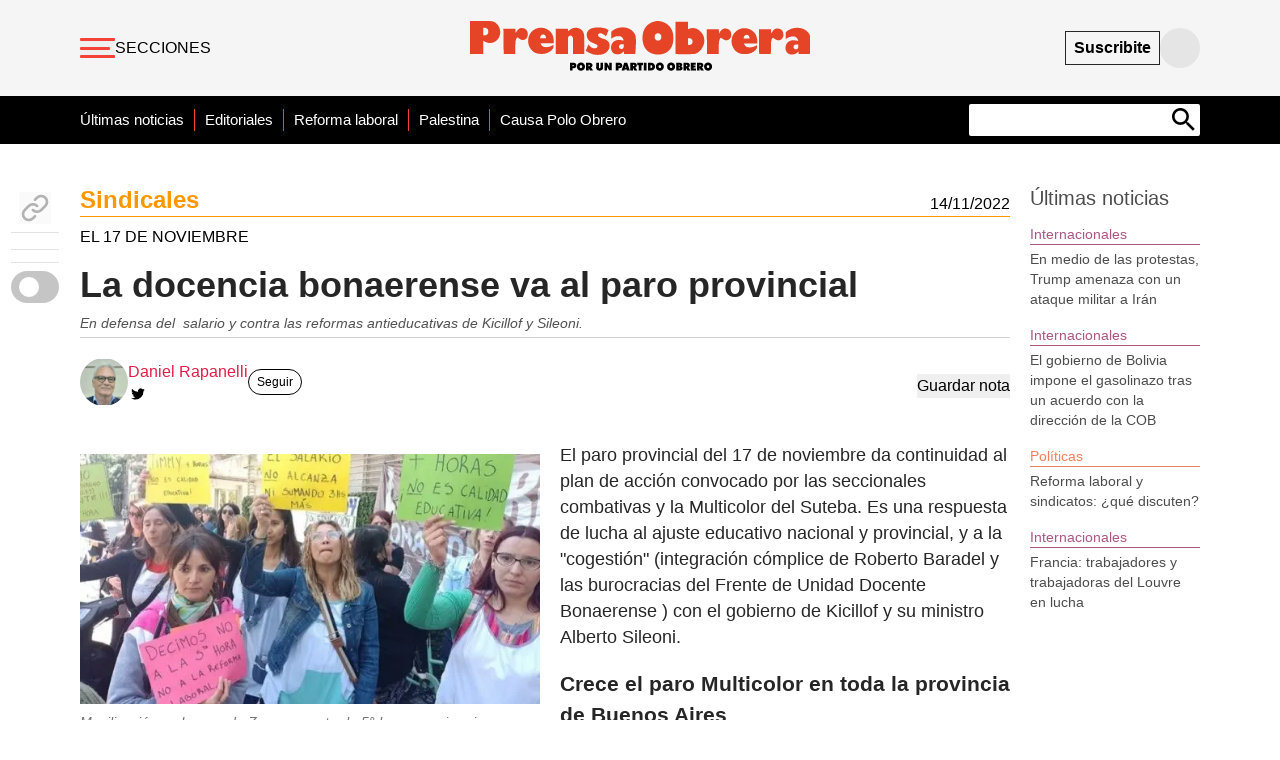

--- FILE ---
content_type: text/html; charset=utf-8
request_url: https://prensaobrera.com/sindicales/la-docencia-bonaerense-va-al-paro-provincial
body_size: 26444
content:
<!DOCTYPE html><html><head><meta name="viewport" content="width=device-width"/><meta charSet="utf-8"/><title>La docencia bonaerense va al paro provincial</title><meta name="theme-color" content="#f44336"/><meta property="og:type" content="@PrensaObrera"/><meta property="og:url" content="https://prensaobrera.com/sindicales/la-docencia-bonaerense-va-al-paro-provincial"/><meta property="og:title" content="La docencia bonaerense va al paro provincial"/><meta property="og:description" content="En defensa del  salario y contra las reformas antieducativas de Kicillof y Sileoni. -"/><meta property="og:image" itemProp="image" content="https://admin.prensaobrera.com/wp-content/uploads/whatsapp_image_2022-11-04_at_11.18_22_am-26502-1-569x321.jpg"/><meta property="twitter:card" content="summary_large_image"/><meta name="twitter:creator" content="@PrensaObrera"/><meta property="twitter:url" content="https://prensaobrera.com/sindicales/la-docencia-bonaerense-va-al-paro-provincial"/><meta property="twitter:title" content="La docencia bonaerense va al paro provincial"/><meta property="twitter:description" content="En defensa del  salario y contra las reformas antieducativas de Kicillof y Sileoni. -"/><meta property="twitter:image" content="https://admin.prensaobrera.com/wp-content/uploads/whatsapp_image_2022-11-04_at_11.18_22_am-26502-1-569x321.jpg"/><meta name="description" content="En defensa del  salario y contra las reformas antieducativas de Kicillof y Sileoni. -"/><link rel="icon" type="image/png" sizes="32x32" href="/static/favicon-32x32.png"/><link rel="icon" type="image/png" sizes="16x16" href="/static/favicon-16x16.png"/><meta name="next-head-count" content="18"/><script type="7a8bde69383ad716557ea29f-text/javascript">
              (function(w,d,s,l,i){w[l]=w[l]||[];w[l].push({'gtm.start':
              new Date().getTime(),event:'gtm.js'});var f=d.getElementsByTagName(s)[0],
              j=d.createElement(s),dl=l!='dataLayer'?'&l='+l:'';j.async=true;j.src=
              'https://www.googletagmanager.com/gtm.js?id='+i+dl;f.parentNode.insertBefore(j,f);
              })(window,document,'script','dataLayer','GTM-M9Q6TBR');
            </script><link rel="preload" href="/_next/static/css/2c6ce96a9f836994.css" as="style"/><link rel="stylesheet" href="/_next/static/css/2c6ce96a9f836994.css" data-n-g=""/><noscript data-n-css=""></noscript><script defer="" nomodule="" src="/_next/static/chunks/polyfills-5cd94c89d3acac5f.js" type="7a8bde69383ad716557ea29f-text/javascript"></script><script src="/_next/static/chunks/webpack-ae75e428e9352ec8.js" defer="" type="7a8bde69383ad716557ea29f-text/javascript"></script><script src="/_next/static/chunks/framework-5f4595e5518b5600.js" defer="" type="7a8bde69383ad716557ea29f-text/javascript"></script><script src="/_next/static/chunks/main-e1adf0e4d28d3119.js" defer="" type="7a8bde69383ad716557ea29f-text/javascript"></script><script src="/_next/static/chunks/pages/_app-e167a86f2f5b571c.js" defer="" type="7a8bde69383ad716557ea29f-text/javascript"></script><script src="/_next/static/chunks/666-dc267d273a98d791.js" defer="" type="7a8bde69383ad716557ea29f-text/javascript"></script><script src="/_next/static/chunks/675-fca0467c7cfaa3b1.js" defer="" type="7a8bde69383ad716557ea29f-text/javascript"></script><script src="/_next/static/chunks/715-565356ec348c9293.js" defer="" type="7a8bde69383ad716557ea29f-text/javascript"></script><script src="/_next/static/chunks/703-86054db1ca8893ed.js" defer="" type="7a8bde69383ad716557ea29f-text/javascript"></script><script src="/_next/static/chunks/652-3f8eeaca3aa015ec.js" defer="" type="7a8bde69383ad716557ea29f-text/javascript"></script><script src="/_next/static/chunks/874-057983de8186bde8.js" defer="" type="7a8bde69383ad716557ea29f-text/javascript"></script><script src="/_next/static/chunks/321-dc88ab09f8ac26de.js" defer="" type="7a8bde69383ad716557ea29f-text/javascript"></script><script src="/_next/static/chunks/pages/%5Bseccion%5D/%5Bslug%5D-0ebd110221441924.js" defer="" type="7a8bde69383ad716557ea29f-text/javascript"></script><script src="/_next/static/lH-l0hcS644l-UCOLCFug/_buildManifest.js" defer="" type="7a8bde69383ad716557ea29f-text/javascript"></script><script src="/_next/static/lH-l0hcS644l-UCOLCFug/_ssgManifest.js" defer="" type="7a8bde69383ad716557ea29f-text/javascript"></script><script src="/_next/static/lH-l0hcS644l-UCOLCFug/_middlewareManifest.js" defer="" type="7a8bde69383ad716557ea29f-text/javascript"></script><style id="__jsx-1025360963">#nprogress{pointer-events:none;}#nprogress .bar{background:#f44336;position:fixed;z-index:9999;top:0;left:0;width:100%;height:4px;}#nprogress .peg{display:block;position:absolute;right:0px;width:100px;height:100%;box-shadow:0 0 10px #f44336,0 0 5px #f44336;opacity:1;-webkit-transform:rotate(3deg) translate(0px,-4px);-ms-transform:rotate(3deg) translate(0px,-4px);-webkit-transform:rotate(3deg) translate(0px,-4px);-ms-transform:rotate(3deg) translate(0px,-4px);transform:rotate(3deg) translate(0px,-4px);}#nprogress .spinner{display:block;position:fixed;z-index:1031;top:15px;right:15px;}#nprogress .spinner-icon{width:18px;height:18px;box-sizing:border-box;border:solid 2px transparent;border-top-color:#f44336;border-left-color:#f44336;border-radius:50%;-webkit-animation:nprogresss-spinner 400ms linear infinite;-webkit-animation:nprogress-spinner 400ms linear infinite;animation:nprogress-spinner 400ms linear infinite;}.nprogress-custom-parent{overflow:hidden;position:relative;}.nprogress-custom-parent #nprogress .spinner,.nprogress-custom-parent #nprogress .bar{position:absolute;}@-webkit-keyframes nprogress-spinner{0%{-webkit-transform:rotate(0deg);}100%{-webkit-transform:rotate(360deg);}}@-webkit-keyframes nprogress-spinner{0%{-webkit-transform:rotate(0deg);-ms-transform:rotate(0deg);transform:rotate(0deg);}100%{-webkit-transform:rotate(360deg);-ms-transform:rotate(360deg);transform:rotate(360deg);}}@keyframes nprogress-spinner{0%{-webkit-transform:rotate(0deg);-ms-transform:rotate(0deg);transform:rotate(0deg);}100%{-webkit-transform:rotate(360deg);-ms-transform:rotate(360deg);transform:rotate(360deg);}}</style><style id="__jsx-536264439">.hamburger-lines.jsx-536264439{display:block;height:20px;width:35px;z-index:2;display:-webkit-box;display:-webkit-flex;display:-moz-box;display:-ms-flexbox;display:flex;-webkit-flex-direction:column;-ms-flex-direction:column;flex-direction:column;-webkit-box-pack:justify;-webkit-justify-content:space-between;justify-content:space-between;-webkit-align-items:flex-start;-webkit-box-align:flex-start;-ms-flex-align:flex-start;align-items:flex-start}.hamburger-lines.jsx-536264439 .line.jsx-536264439{display:block;height:3px;width:100%;-webkit-border-radius:10px;-moz-border-radius:10px;border-radius:10px;background:var(--rojoprensa);-webkit-transition:width.1s ease-in-out;-moz-transition:width.1s ease-in-out;-o-transition:width.1s ease-in-out;transition:width.1s ease-in-out}.hamburger-lines.jsx-536264439 .line2.jsx-536264439{width:30px}.hamburger-lines.jsx-536264439:hover .line1.jsx-536264439{width:30px;-webkit-transition:width.1s ease-in-out;-moz-transition:width.1s ease-in-out;-o-transition:width.1s ease-in-out;transition:width.1s ease-in-out}.hamburger-lines.jsx-536264439:hover .line2.jsx-536264439{width:35px;-webkit-transition:width.1s ease-in-out;-moz-transition:width.1s ease-in-out;-o-transition:width.1s ease-in-out;transition:width.1s ease-in-out}.hamburger-lines.jsx-536264439:hover .line3.jsx-536264439{width:30px;-webkit-transition:width.1s ease-in-out;-moz-transition:width.1s ease-in-out;-o-transition:width.1s ease-in-out;transition:width.1s ease-in-out}</style><style id="__jsx-3388970908">.hamburger-lines.jsx-3388970908{display:block;height:18px;width:25px;z-index:2;display:-webkit-box;display:-webkit-flex;display:-moz-box;display:-ms-flexbox;display:flex;-webkit-flex-direction:column;-ms-flex-direction:column;flex-direction:column;-webkit-box-pack:justify;-webkit-justify-content:space-between;justify-content:space-between;-webkit-align-items:flex-start;-webkit-box-align:flex-start;-ms-flex-align:flex-start;align-items:flex-start}.hamburger-lines.jsx-3388970908 .line.jsx-3388970908{display:block;height:2px;width:100%;-webkit-border-radius:10px;-moz-border-radius:10px;border-radius:10px;background:var(--rojoprensa);-webkit-transition:width.1s ease-in-out;-moz-transition:width.1s ease-in-out;-o-transition:width.1s ease-in-out;transition:width.1s ease-in-out}.hamburger-lines.jsx-3388970908 .line2.jsx-3388970908{width:20px}.hamburger-lines.jsx-3388970908:hover .line1.jsx-3388970908{width:20px;-webkit-transition:width.1s ease-in-out;-moz-transition:width.1s ease-in-out;-o-transition:width.1s ease-in-out;transition:width.1s ease-in-out}.hamburger-lines.jsx-3388970908:hover .line2.jsx-3388970908{width:25px;-webkit-transition:width.1s ease-in-out;-moz-transition:width.1s ease-in-out;-o-transition:width.1s ease-in-out;transition:width.1s ease-in-out}.hamburger-lines.jsx-3388970908:hover .line3.jsx-3388970908{width:20px;-webkit-transition:width.1s ease-in-out;-moz-transition:width.1s ease-in-out;-o-transition:width.1s ease-in-out;transition:width.1s ease-in-out}</style><style id="__jsx-1424ac044014998">.menu-secundario.jsx-1424ac044014998 a.jsx-1424ac044014998{font-weight:300;font-size:15px}.menu-secundario-mobile.jsx-1424ac044014998 a.jsx-1424ac044014998{font-weight:300;font-size:12px}.menu-secundario.jsx-1424ac044014998 li.jsx-1424ac044014998:first-child a.jsx-1424ac044014998{font-weight:500}.menu-secundario.jsx-1424ac044014998 li.jsx-1424ac044014998:after{content:"";display:block;width:1px;background-color:var(--rojoprensa);margin:0 10px}.menu-secundario.jsx-1424ac044014998 li.jsx-1424ac044014998:last-child:after{display:none}.menu-secundario-mobile.jsx-1424ac044014998 li.jsx-1424ac044014998:after{content:"";display:block;width:1px;background-color:darkgray;margin:0 2px}.menu-secundario-mobile.jsx-1424ac044014998 li.jsx-1424ac044014998:last-child:after{display:none}</style><style id="__jsx-3451834574">@media screen and (max-height:650px)and (width:1366px){header.jsx-3451834574{height:80px!important}}</style><style id="__jsx-99faa1c3a078962c">.editIcon.jsx-99faa1c3a078962c{position:fixed;right:25px;top:150px;background-color:#fff;-webkit-border-radius:50%;-moz-border-radius:50%;border-radius:50%;z-index:20;padding:5px;-webkit-box-shadow:0 5px 10px#0000001f;-moz-box-shadow:0 5px 10px#0000001f;box-shadow:0 5px 10px#0000001f}.editIcon.jsx-99faa1c3a078962c:hover{-webkit-box-shadow:0 5px 10px#0000003f;-moz-box-shadow:0 5px 10px#0000003f;box-shadow:0 5px 10px#0000003f}@media(max-width:600px){.editIcon.jsx-99faa1c3a078962c{top:60px;right:10px}}</style><style id="__jsx-2586367189">h3.jsx-2586367189{color:var(--sindicales)}.caja-seccion.jsx-2586367189{border-color:var(--sindicales)}</style><style id="__jsx-e21dd4cf358a1b6f">.imagen__img.jsx-e21dd4cf358a1b6f{position:absolute;top:0;left:0;width:100%;height:100%;-o-object-fit:cover;object-fit:cover}</style><style id="__jsx-eba3d471665e880f">.nota-content a::-moz-selection{background-color:#444;color:#fff}.nota-content a::selection{background-color:#444;color:#fff}.nota-content p::-moz-selection,.nota-content h2::-moz-selection,.nota-content strong::-moz-selection{background-color:var(--rojoprensa);color:#fff}.nota-content p::selection,.nota-content h2::selection,.nota-content strong::selection{background-color:var(--rojoprensa);color:#fff}.nota-content p{font-size:1.1em;line-height:1.5em;font-family:"Roboto",sans-serif;font-weight:400;margin-bottom:1em;word-break:break-word}.nota-content a,.nota-content p a{border-bottom:1px solid var(--rojoprensa);font-weight:500;color:var(--rojoprensa)}.nota-content h1,h2,h3,h4,h5,h6{word-break:break-word}.nota-content h2{font-size:1.2em;margin-bottom:5px;font-weight:600}@media(max-width:600px){.nota-content blockquote.instagram-media{max-width:280px!important;min-width:200px!important;margin-right:0}}.contenido .imagen .LazyLoad{display:-webkit-box;display:-webkit-flex;display:-moz-box;display:-ms-flexbox;display:flex;-webkit-justify-content:center;justify-content:center;-webkit-align-items:center;-webkit-box-align:center;-ms-flex-align:center;align-items:center}</style><style id="__jsx-1324464692">.content.jsx-1324464692{margin-top:20px;line-height:23px;margin-bottom:30px}.content-imagen.jsx-1324464692{max-width:460px}.imagen.jsx-1324464692{position:relative;width:460px;height:250px;border-color:var(--sindicales);background-color:#f3f3f3;display:-webkit-box;display:-webkit-flex;display:-moz-box;display:-ms-flexbox;display:flex}.epigrafe.jsx-1324464692{max-width:460px;margin-bottom:10px}.nota-content.jsx-1324464692:before{width:480px;min-height:290px;height:0px;overflow:hidden;display:block;content:"";float:left}@media(max-width:600px){.nota-content.jsx-1324464692:before{display:none}.imagen.jsx-1324464692{height:200px;width:100%}}</style><style id="__jsx-a25ffed7f893e0a2">.banner.jsx-a25ffed7f893e0a2{width:100%}.banner-mobile.jsx-a25ffed7f893e0a2{width:100%}@media(max-width:770px){.banner.jsx-a25ffed7f893e0a2{display:none}}</style><style id="__jsx-619af2ade844e67c">.banner.jsx-619af2ade844e67c{width:100%}@media screen and (max-width:700px){.banner.jsx-619af2ade844e67c{display:none}.banner-texto.jsx-619af2ade844e67c{display:none}}.banner-mobile.jsx-619af2ade844e67c{width:100%}.texto.jsx-619af2ade844e67c{width:100%;padding:0 20px;text-align:justify;.texto .h1 {
                        text-align: center;}.texto.jsx-619af2ade844e67c .p.jsx-619af2ade844e67c{text-align:justify}</style><style id="__jsx-42edc4f6307bc2b9">svg.jsx-42edc4f6307bc2b9{max-width:100%}.st0.jsx-42edc4f6307bc2b9{fill:#ffff}</style><style id="__jsx-ce3c4107d105f483">.st0.jsx-ce3c4107d105f483{fill:#ffff}</style><style id="__jsx-7a5e28256fbc6f33">@import url("https://fonts.googleapis.com/css2?family=Varela+Round&display=swap");.banner-suscribite.jsx-7a5e28256fbc6f33{background-image:url("https://admin.prensaobrera.com/wp-content/uploads/bannerNota.jpg");-webkit-background-size:cover;-moz-background-size:cover;-o-background-size:cover;background-size:cover;cursor:pointer}select.jsx-7a5e28256fbc6f33{width:260px;padding:5px 12px;-webkit-border-radius:12px;-moz-border-radius:12px;border-radius:12px;border:none;font-size:1rem;background:#fff;color:#e63946;font-weight:bold;outline:none}select.jsx-7a5e28256fbc6f33:focus{border:2px solid#e63946}.logo-mobile.jsx-7a5e28256fbc6f33{display:none}.botones-suscripcion.jsx-7a5e28256fbc6f33{display:-webkit-box;display:-webkit-flex;display:-moz-box;display:-ms-flexbox;display:flex;-webkit-flex-direction:column;-ms-flex-direction:column;flex-direction:column;-webkit-justify-content:center;justify-content:center;gap:10px}.boton-suscripcion.jsx-7a5e28256fbc6f33{padding:8px 5px;background-color:#fff;color:#e63946;-webkit-border-radius:5px;-moz-border-radius:5px;border-radius:5px;text-decoration:none;font-weight:bold;font-size:1rem;display:inline-block;-webkit-transition:background.2s,color.2s;-moz-transition:background.2s,color.2s;-o-transition:background.2s,color.2s;transition:background.2s,color.2s;border:none;cursor:pointer}.boton-suscripcion.jsx-7a5e28256fbc6f33:hover{background-color:#9c3c1a;color:#fff!important}.banca-a.jsx-7a5e28256fbc6f33{font-size:30px;margin-left:10px;color:#ffff}.texto.jsx-7a5e28256fbc6f33{font-family:"Varela Round",sans-serif}@media(prefers-color-scheme:dark){.jsx-7a5e28256fbc6f33:root .boton-suscripcion.jsx-7a5e28256fbc6f33{color:#000}}@media(max-width:600px){.banner-suscribite.jsx-7a5e28256fbc6f33{background-image:url("https://admin.prensaobrera.com/wp-content/uploads/fondobannermobile1.jpg");-webkit-background-size:cover;-moz-background-size:cover;-o-background-size:cover;background-size:cover}.botones-suscripcion.jsx-7a5e28256fbc6f33{margin-top:20px}.texto.jsx-7a5e28256fbc6f33{font-size:1rem;line-height:1.5}.banca-a.jsx-7a5e28256fbc6f33{font-size:25px;margin:0;margin-top:50px}.logo-web.jsx-7a5e28256fbc6f33{display:none}.logo-mobile.jsx-7a5e28256fbc6f33{display:block}}@media(max-width:900px){.banner-suscribite.jsx-7a5e28256fbc6f33{background-image:url("https://admin.prensaobrera.com/wp-content/uploads/fondobannermobile1.jpg");-webkit-background-size:cover;-moz-background-size:cover;-o-background-size:cover;background-size:cover}.botones-suscripcion.jsx-7a5e28256fbc6f33{margin-top:20px;width:100%}.texto.jsx-7a5e28256fbc6f33{font-size:1rem;line-height:1.5}}</style><style id="__jsx-3144911745">.contenido .nota-content p{font-size:1.1em;line-height:1.5em;font-weight:400;font-family:Roboto, sans-serif}.contenido .nota-content h2{font-size:1.3em;line-height:1.5em;font-family:Roboto, sans-serif}</style><style id="__jsx-472314122">.container-nota svg.sun{false
        }</style><style id="__jsx-bf61b9e2b9f4f236">.container.jsx-bf61b9e2b9f4f236{top:180px;margin-left:-70px;width:50px}</style><style id="__jsx-f3b96b4a9d7e82ab">@media(max-width:600px){.logo-footer.jsx-f3b96b4a9d7e82ab{width:180px;margin:auto}}</style><style id="__jsx-276024807">body{background-color:false!important}.container-nota .menu-opciones svg{margin:auto}.container-nota p.epigrafe{opacity:false!important}.container-nota p{font-weight:false!important}.container-nota p,.container-nota h3,.container-nota h2{color:false!important}.container-nota a{color:false!important}.container-nota svg{color:false!important}.container-nota .editIcon svg{color:false!important}.container-nota svg g[stroke]{color:false!important}.fb_iframe_widget,.fb_iframe_widget span{max-width:100%;width:100%!important}iframe{max-width:100%}figure{max-width:850px}figure .wp-caption-text{font-size:.875rem;line-height:1.25rem;font-style:italic;color:#666;margin-top:5px}section.contenido img{max-width:946px}@media(max-width:600px){.editIcon{padding:5px;top:55px;right:10px}figure{max-width:320px}article.columna-nota{overflow-x:hidden}section.contenido img{max-width:100%}.nota-content .wp-video{width:100%!important}}.wp-block-mamaduka-bookmark-card{background:#fff;border:1px solid#e2e8f0;-webkit-border-radius:8px;-moz-border-radius:8px;border-radius:8px;-webkit-box-shadow:0 1px 2px 0 rgba(0,0,0,.05);-moz-box-shadow:0 1px 2px 0 rgba(0,0,0,.05);box-shadow:0 1px 2px 0 rgba(0,0,0,.05);font-family:system-ui,-apple-system,BlinkMacSystemFont,Segoe UI,Roboto,Helvetica Neue,Arial,Noto Sans,sans-serif,Apple Color Emoji,Segoe UI Emoji,Segoe UI Symbol,Noto Color Emoji;line-height:1.5;margin-bottom:25px;margin-top:25px;overflow:hidden}.bookmark-card{color:currentColor;display:-webkit-box;display:-webkit-flex;display:-moz-box;display:-ms-flexbox;display:flex;-webkit-flex-direction:column;-ms-flex-direction:column;flex-direction:column;position:relative;text-decoration:none!important}.bookmark-card:hover{--bg-opacity:1;background-color:#f7fafc;background-color:rgba(247,250,252,var(--bg-opacity));text-decoration:none!important}.bookmark-card .bookmark-card__image img{display:block;height:100%;-o-object-fit:cover;-o-object-fit:cover;object-fit:cover;width:100%}.bookmark-card__content{padding:16px}.bookmark-card__title{--text-opacity:1;color:#1a202c;color:rgba(26,32,44,var(--text-opacity));font-size:18px;font-weight:600;line-height:1.3;margin-bottom:4px}.bookmark-card__description{--text-opacity:1;color:#4a5568;color:rgba(74,85,104,var(--text-opacity));font-size:16px;margin-bottom:8px}.bookmark_card__meta{display:-webkit-box;display:-webkit-flex;display:-moz-box;display:-ms-flexbox;display:flex;font-size:14px;line-height:16px}.bookmark_card__meta-icon{height:16px;margin-right:8px;width:16px}.bookmark_card__meta-publisher{--text-opacity:1;color:#4a5568;color:rgba(74,85,104,var(--text-opacity))}@media(min-width:600px){.is-style-horizontal .bookmark-card{-webkit-flex-direction:row-reverse;-ms-flex-direction:row-reverse;flex-direction:row-reverse}.is-style-horizontal .bookmark-card__image{-webkit-flex:0 0 160px;-ms-flex:0 0 160px;flex:0 0 160px}.is-style-horizontal .bookmark-card__content{display:-webkit-box;display:-webkit-flex;display:-moz-box;display:-ms-flexbox;display:flex;-webkit-flex:3 1 0;-ms-flex:3 1 0;flex:3 1 0;-webkit-flex-direction:column;-ms-flex-direction:column;flex-direction:column;overflow:hidden}.is-style-horizontal .bookmark-card__title{overflow:hidden;-o-text-overflow:ellipsis;text-overflow:ellipsis;white-space:nowrap}.is-style-horizontal .bookmark-card__description{-webkit-box-orient:vertical;-webkit-line-clamp:2;display:-webkit-box;overflow:hidden}.is-style-horizontal .bookmark_card__meta{margin-top:auto}.is-style-horizontal.has-media-on-the-left .bookmark-card{-webkit-flex-direction:row;-ms-flex-direction:row;flex-direction:row}}</style><style id="__jsx-68368192">.clean.jsx-68368192 .ultimas-noticias.jsx-68368192{display:none}.clean.jsx-68368192 .columna-nota.jsx-68368192{grid-column:span 8/span 8;grid-column-start:3;position:relative}.clean.jsx-68368192 .imagen.jsx-68368192{display:none!important}.clean.jsx-68368192 .epigrafe.jsx-68368192{display:none!important}.clean.jsx-68368192 .nota-content.jsx-68368192::before{display:none!important}.clean.jsx-68368192 .sharebuttons.jsx-68368192{display:none!important}.clean.jsx-68368192 .nota-content.jsx-68368192 p.jsx-68368192{font-size:1.2em;text-align:justify}.clean.jsx-68368192 .nota-content.jsx-68368192 h2.jsx-68368192{font-size:1.4em}.clean.jsx-68368192 .columnEdit.jsx-68368192 .columnMore.jsx-68368192{position:absolute;right:-50px}.clean.jsx-68368192 .columnEdit.jsx-68368192 .columnLess.jsx-68368192{position:absolute;left:-50px}.clean.jsx-68368192 .columna-nota.jsx-68368192{height:auto;overflow-y:none}.ultimas-noticias.jsx-68368192{height:600px}.escobita.jsx-68368192{position:fixed;top:95px;right:25px;background-color:#fff;-webkit-border-radius:50%;-moz-border-radius:50%;border-radius:50%;z-index:900;padding:5px;-webkit-box-shadow:0 5px 10px#0000001f;-moz-box-shadow:0 5px 10px#0000001f;box-shadow:0 5px 10px#0000001f}.escobita.jsx-68368192:hover{-webkit-box-shadow:0 5px 10px#0000003f;-moz-box-shadow:0 5px 10px#0000003f;box-shadow:0 5px 10px#0000003f}@media(max-height:650px){.ultimas-noticias.jsx-68368192{max-height:500px;overflow-y:auto}.ultimas-noticias.jsx-68368192::-webkit-scrollbar{width:0;background-color:#f4f4f4}.ultimas-noticias.jsx-68368192:hover::-webkit-scrollbar{width:5px}.ultimas-noticias.jsx-68368192::-webkit-scrollbar-track{}.ultimas-noticias.jsx-68368192::-webkit-scrollbar-thumb{background-color:darkgrey;-webkit-border-radius:10px;-moz-border-radius:10px;border-radius:10px}}@media(max-width:600px){.columna-nota.jsx-68368192{height:auto}.ultimas-noticias.jsx-68368192{height:auto}}</style></head><body class="bg-white"><noscript>
              <iframe src="https://www.googletagmanager.com/ns.html?id=GTM-M9Q6TBR"
              height="0" width="0" style="display:none;visibility:hidden"></iframe>
            </noscript><div id="__next" data-reactroot=""><script async="" src="https://www.googletagmanager.com/gtag/js?id=G-1XVGQQEM91" type="7a8bde69383ad716557ea29f-text/javascript"></script><script type="7a8bde69383ad716557ea29f-text/javascript">
            window.dataLayer = window.dataLayer || [];
            function gtag(){dataLayer.push(arguments);}
            gtag('js', new Date());
            gtag('config', 'G-1XVGQQEM91', {
              page_path: window.location.pathname,
            });
          </script><header class="jsx-3451834574 w-full bg-gray-100 h-12 md:h-24 sticky top-0 items-center flex z-50"><div class="container mx-auto px-3 md:px-0"><div class="jsx-3451834574 grid grid-cols-12 md:grid-cols-9 items-center"><div class="flex items-center col-span-1 md:col-span-3"><div class="hidden md:flex cursor-pointer items-center gap-4"><button><div class="jsx-536264439 hamburger-lines"><span class="jsx-536264439 line line1"></span><span class="jsx-536264439 line line2"></span><span class="jsx-536264439 line line3"></span></div></button><a class="uppercase" href="/secciones">Secciones</a></div><div class="flex md:hidden cursor-pointer"><button><div class="jsx-3388970908 hamburger-lines"><span class="jsx-3388970908 line line1"></span><span class="jsx-3388970908 line line2"></span><span class="jsx-3388970908 line line3"></span></div></button></div></div><div class="hidden md:flex flex-grow justify-center col-span-10 md:col-span-3"><a href="/"><svg width="340" viewBox="0 0 160 25" fill="none" xmlns="http://www.w3.org/2000/svg"><path d="M15.6992 3.56642H21.3387L21.5033 5.66069C21.5033 5.66069 22.4788 3.35699 24.0213 3.27692C25.5638 3.19684 27.1551 3.89288 27.1977 6.07338C27.2404 8.25388 25.6065 8.82673 24.7712 8.82673C23.936 8.82673 22.3325 7.55169 22.3325 7.55169C22.3325 7.55169 21.3936 7.92126 21.357 10.5083C21.3204 13.0953 21.3387 15.2389 21.3387 15.2389H15.8516L15.6992 3.56642Z" fill="#E64427"></path><path d="M40.3911 3.56641V15.2697H46.1648V7.67488C46.2089 7.40411 46.3488 7.15873 46.5585 6.98429C46.7682 6.80984 47.0334 6.71817 47.3049 6.72629C48.2803 6.76941 48.445 7.92126 48.445 7.92126V15.2389H53.7126V7.23138C53.7126 7.23138 53.8345 4.9708 52.3103 3.96679C51.6559 3.47264 50.875 3.17862 50.0601 3.11966C49.2452 3.0607 48.4307 3.23927 47.7133 3.63417C47.1636 3.91738 46.6565 4.27826 46.2074 4.70594L46.0428 3.55409L40.3911 3.56641Z" fill="#E64427"></path><path d="M65.2355 4.22546L64.0162 7.102C64.0162 7.102 61.6933 4.96461 60.6385 5.87008C59.3643 6.95417 61.3702 7.87811 63.0773 8.33392C64.7843 8.78973 65.7598 9.97854 65.7233 11.6232C65.6867 13.2678 64.1381 14.9493 62.5103 15.362C60.9541 15.7989 59.3113 15.8117 57.7487 15.399C56.5912 15.0204 55.4852 14.4968 54.4564 13.8406L55.755 10.7978C55.755 10.7978 56.7305 12.4424 58.2791 12.6457C59.8277 12.8489 60.7605 11.5369 59.4192 10.8409C58.0779 10.1448 56.0538 9.81223 55.2795 8.00746C54.5052 6.2027 54.9137 4.10843 57.3524 3.36311C59.7911 2.6178 63.6199 2.95042 65.2355 4.22546Z" fill="#E64427"></path><path d="M9.60242 0.0309071C7.11494 -0.0368486 0 0.0309071 0 0.0309071V15.2328H6.22481V9.11018C7.29916 9.88787 8.60655 10.2665 9.92555 10.182C11.0928 10.0287 12.1678 9.4603 12.9577 8.57869C13.7477 7.69708 14.2008 6.55995 14.236 5.37129C14.2786 2.70418 12.5289 0.110982 9.60242 0.0309071V0.0309071ZM6.22481 6.60937V3.15383C6.22481 3.15383 8.66352 2.74114 8.62084 4.92164C8.57816 7.10214 6.22481 6.60937 6.22481 6.60937Z" fill="#E64427"></path><path d="M38.3548 5.58056C37.794 4.82685 37.0718 4.21106 36.2421 3.77927C35.4124 3.34748 34.4968 3.11088 33.5638 3.08718C32.6308 3.06348 31.7046 3.2533 30.8545 3.64242C30.0044 4.03154 29.2524 4.60989 28.6548 5.33418C27.7973 6.46173 27.3375 7.84655 27.3486 9.26845C27.3596 10.6904 27.8409 12.0677 28.7158 13.1815C30.3863 15.0725 32.0142 15.2758 34.1236 15.2327C35.7813 15.2066 37.3675 14.5462 38.5621 13.3848C39.7022 12.1529 39.251 11.0441 39.251 11.0441C38.2733 11.6927 37.1396 12.061 35.971 12.1098C33.4103 12.196 33.2457 10.2619 33.2457 10.2619L39.4278 10.305C39.4278 10.305 39.6107 7.2991 38.367 5.58056H38.3548ZM32.9896 8.00745C32.9896 8.00745 33.0262 6.28276 34.4102 6.2458C35.7942 6.20884 35.7942 8.00745 35.7942 8.00745H32.9896Z" fill="#E64427"></path><path d="M77.7339 6.48605C77.0023 4.55193 74.9233 3.1537 72.5638 2.98739C71.4621 2.85966 70.3461 2.97347 69.2918 3.32106C68.2376 3.66866 67.2699 4.24186 66.4549 5.00158L66.4976 8.21074C67.5339 7.34777 68.8587 6.91999 70.1983 7.01578C70.7371 7.03078 71.2504 7.25125 71.6349 7.63289C72.0194 8.01453 72.2468 8.52906 72.2712 9.07309C72.2712 9.07309 69.8325 8.45713 68.6497 8.99301C67.9179 9.25272 67.2948 9.75516 66.8818 10.4185C66.4689 11.0818 66.2905 11.8668 66.3756 12.6457C66.5768 14.5798 67.7596 15.399 69.3021 15.4421C69.8895 15.4685 70.4749 15.3558 71.0116 15.113C71.5482 14.8702 72.0213 14.5041 72.3931 14.0439L72.5151 15.2389H77.7644C77.7644 15.2389 78.496 8.41401 77.7644 6.48605H77.7339ZM71.942 12.7689C71.1677 13.3047 69.9361 12.7381 70.1495 11.7032C70.3141 10.921 70.9665 10.5514 72.3505 10.7978C72.3505 10.7978 72.5882 12.3254 71.942 12.7689Z" fill="#E64427"></path><path d="M111.388 3.76351H117.058L117.223 5.83314C117.223 5.83314 118.204 3.56024 119.753 3.48017C121.301 3.40009 122.905 4.09613 122.941 6.24583C122.976 6.58739 122.94 6.93253 122.835 7.25911C122.73 7.5857 122.559 7.88653 122.332 8.14229C122.105 8.39806 121.828 8.60312 121.518 8.74432C121.209 8.88552 120.873 8.95974 120.533 8.96222C119.674 8.96222 118.095 7.7303 118.095 7.7303C118.095 7.7303 117.15 8.09372 117.113 10.6561C117.076 13.2185 117.07 15.3251 117.07 15.3251H111.583L111.388 3.76351Z" fill="#E64427"></path><path d="M135.958 3.76351H141.598L141.762 5.83314C141.762 5.83314 142.744 3.56024 144.292 3.48017C145.841 3.40009 147.438 4.09613 147.481 6.24583C147.516 6.58996 147.479 6.93771 147.372 7.26642C147.266 7.59514 147.091 7.89746 146.861 8.15371C146.631 8.40996 146.35 8.61439 146.037 8.75369C145.724 8.89299 145.385 8.96404 145.042 8.96222C144.183 8.96222 142.603 7.7303 142.603 7.7303C142.603 7.7303 141.665 8.09372 141.628 10.6561C141.591 13.2185 141.585 15.3251 141.585 15.3251H136.068L135.958 3.76351Z" fill="#E64427"></path><path d="M134.129 5.75307C133.555 5.0077 132.824 4.401 131.989 3.97715C131.154 3.55329 130.235 3.32295 129.301 3.30289C128.367 3.28282 127.439 3.47355 126.587 3.86118C125.735 4.2488 124.979 4.82358 124.374 5.54364C123.517 6.65504 123.059 8.02742 123.074 9.4362C123.09 10.845 123.578 12.2067 124.46 13.2986C126.136 15.1465 127.77 15.3744 129.892 15.3313C131.555 15.3044 133.146 14.6444 134.349 13.4834C135.495 12.2515 135.044 11.1674 135.044 11.1674C134.053 11.8124 132.91 12.1781 131.733 12.2268C129.16 12.3069 128.996 10.3789 128.996 10.3789L135.208 10.4221C135.208 10.4221 135.391 7.45312 134.141 5.74691L134.129 5.75307ZM128.752 8.14916C128.752 8.14916 128.788 6.44295 130.178 6.39983C131.568 6.35671 131.568 8.14916 131.568 8.14916H128.752Z" fill="#E64427"></path><path d="M159.937 6.64622C159.205 4.73674 157.12 3.35698 154.748 3.19683C153.639 3.0645 152.514 3.17357 151.45 3.51674C150.386 3.8599 149.407 4.4292 148.578 5.18639L148.621 8.35859C149.669 7.50496 150.997 7.08258 152.34 7.17594C152.877 7.18613 153.39 7.40155 153.776 7.77875C154.161 8.15596 154.391 8.66692 154.419 9.20862C154.419 9.20862 151.98 8.62345 150.761 9.12854C150.03 9.37893 149.405 9.87351 148.989 10.5308C148.574 11.188 148.392 11.9688 148.475 12.7442C148.481 13.1228 148.562 13.4962 148.715 13.8421C148.867 14.188 149.087 14.4991 149.362 14.7569C149.636 15.0147 149.96 15.2137 150.312 15.342C150.665 15.4704 151.039 15.5254 151.413 15.5037C152.002 15.5328 152.589 15.4233 153.129 15.1838C153.668 14.9444 154.146 14.5816 154.523 14.124L154.645 15.3005H159.912C159.912 15.3005 160.65 8.5557 159.912 6.67702L159.937 6.64622ZM154.072 12.8982C153.297 13.428 152.054 12.8613 152.273 11.8388C152.438 11.0688 153.09 10.6992 154.48 10.9456C154.48 10.9456 154.724 12.4547 154.072 12.8982" fill="#E64427"></path><path d="M88.4337 0C86.8791 0 81.2395 1.04713 81.1786 7.69336C81.1176 14.9555 86.9339 15.5161 88.2813 15.5407C89.8909 15.5715 95.5304 15.1711 95.7133 8.14917C95.8962 1.12721 90.0128 0.0307981 88.4337 0ZM88.4337 9.05463C88.2184 9.05866 88.0048 9.01617 87.807 8.93002C87.6093 8.84387 87.432 8.71604 87.2872 8.55508C87.1423 8.39412 87.0331 8.20375 86.9669 7.99671C86.9007 7.78968 86.8791 7.57075 86.9035 7.35458C86.8927 7.14005 86.9253 6.92556 86.9992 6.72416C87.0731 6.52276 87.1868 6.33867 87.3334 6.18308C87.48 6.0275 87.6564 5.90368 87.8518 5.81916C88.0473 5.73465 88.2577 5.69121 88.4703 5.69148C88.6907 5.6931 88.9082 5.74092 89.1093 5.83193C89.3104 5.92294 89.4906 6.05514 89.6385 6.22017C89.7863 6.3852 89.8987 6.57946 89.9684 6.79063C90.038 7.00181 90.0636 7.22531 90.0433 7.44697C90.0586 7.66635 90.0263 7.88645 89.9486 8.09188C89.8709 8.29731 89.7497 8.4831 89.5934 8.63624C89.4372 8.78938 89.2497 8.90618 89.0442 8.97845C88.8386 9.05072 88.6198 9.07672 88.4033 9.05463" fill="#E64427"></path><path d="M106.401 3.51097C105.147 3.10548 103.789 3.19349 102.597 3.75736V0.369568H96.6522V15.3251C96.6522 15.3251 101.53 15.3867 105.06 15.3251C107.761 15.282 110.181 12.0975 110.303 9.23325C110.425 6.36903 108.23 4.24397 106.401 3.51097V3.51097ZM102.633 11.0011V8.00749C102.633 8.00749 104.767 7.65023 104.73 9.55355C104.694 11.4569 102.633 11.0257 102.633 11.0257" fill="#E64427"></path><path d="M47 22.9014V19.335H48.5181C48.9323 19.3024 49.3451 19.4132 49.6887 19.6491C49.8179 19.7759 49.9177 19.93 49.981 20.1005C50.0442 20.2709 50.0693 20.4533 50.0545 20.6347C50.07 20.8037 50.0485 20.974 49.9916 21.1337C49.9347 21.2933 49.8438 21.4384 49.7252 21.5586C49.4166 21.7788 49.0408 21.8814 48.6644 21.8481H48.2681V22.9014H47ZM48.2742 20.3267V20.9427H48.4693C48.5689 20.9471 48.6672 20.9191 48.7498 20.8626C48.7817 20.836 48.8074 20.8026 48.8251 20.7648C48.8427 20.727 48.8519 20.6857 48.8519 20.6439C48.8519 20.6021 48.8427 20.5608 48.8251 20.523C48.8074 20.4852 48.7817 20.4518 48.7498 20.4253C48.6713 20.365 48.5735 20.3365 48.4754 20.3452L48.2742 20.3267Z" fill="black"></path><path d="M54.1028 21.1274C54.107 21.377 54.0592 21.6246 53.9626 21.8543C53.872 22.0855 53.735 22.2952 53.5602 22.4702C53.3868 22.6452 53.1792 22.7816 52.9505 22.8706C52.7158 22.9648 52.4654 23.0128 52.2128 23.0123C51.9582 23.0129 51.7059 22.9648 51.469 22.8706C51.2431 22.7763 51.0364 22.6405 50.8593 22.4702C50.6877 22.2938 50.553 22.0843 50.463 21.8543C50.3712 21.6212 50.3257 21.3721 50.3289 21.1213C50.3257 20.8684 50.3712 20.6174 50.463 20.3821C50.5484 20.1497 50.6837 19.9393 50.8593 19.7662C51.0334 19.5906 51.2408 19.4523 51.469 19.3596C51.707 19.2704 51.9589 19.2245 52.2128 19.2241C52.4668 19.224 52.7187 19.2699 52.9566 19.3596C53.1855 19.451 53.3932 19.5894 53.5663 19.7662C53.7444 19.9385 53.8819 20.149 53.9687 20.3821C54.0611 20.615 54.1067 20.8642 54.1028 21.1151V21.1274ZM52.2128 21.7865C52.2939 21.7896 52.3748 21.7746 52.4496 21.7427C52.5244 21.7108 52.5913 21.6627 52.6457 21.6017C52.7578 21.4658 52.8145 21.2918 52.8042 21.1151C52.8148 20.9365 52.7582 20.7605 52.6457 20.6224C52.589 20.5646 52.5216 20.5188 52.4473 20.4875C52.373 20.4563 52.2933 20.4402 52.2128 20.4402C52.1323 20.4402 52.0526 20.4563 51.9783 20.4875C51.904 20.5188 51.8366 20.5646 51.7799 20.6224C51.6657 20.7599 51.607 20.9358 51.6153 21.1151C51.6067 21.2926 51.6656 21.4667 51.7799 21.6017C51.8343 21.6627 51.9012 21.7108 51.976 21.7427C52.0508 21.7746 52.1317 21.7896 52.2128 21.7865" fill="black"></path><path d="M54.5906 22.9015V19.3351H56.1879C56.5663 19.3098 56.9414 19.4187 57.2488 19.6431C57.3729 19.7541 57.4703 19.8922 57.5337 20.047C57.5971 20.2017 57.6247 20.369 57.6146 20.5362C57.6212 20.7561 57.557 20.9723 57.4317 21.1522C57.372 21.2315 57.2968 21.2976 57.2108 21.3463C57.1248 21.395 57.0298 21.4254 56.9317 21.4355L57.9011 22.9015H56.4745L55.8648 21.725V22.9015H54.5906ZM55.8099 20.2529V20.9427H56.0111C56.1102 20.9516 56.2088 20.9206 56.2855 20.8565C56.3194 20.8244 56.3457 20.7851 56.3626 20.7414C56.3795 20.6977 56.3865 20.6507 56.383 20.604C56.3862 20.5553 56.3791 20.5066 56.3623 20.461C56.3455 20.4153 56.3193 20.3738 56.2855 20.3391C56.2094 20.2734 56.111 20.2402 56.0111 20.2467L55.8099 20.2529Z" fill="black"></path><path d="M59.3948 21.2691V19.335H60.6629V21.2815C60.652 21.4397 60.6792 21.5982 60.7422 21.7434C60.776 21.7837 60.818 21.816 60.8654 21.8382C60.9128 21.8603 60.9643 21.8718 61.0166 21.8718C61.0688 21.8718 61.1204 21.8603 61.1677 21.8382C61.2151 21.816 61.2571 21.7837 61.2909 21.7434C61.3533 21.598 61.3804 21.4396 61.3702 21.2815V19.335H62.6383V21.2691C62.6429 21.4756 62.6266 21.682 62.5895 21.8851C62.5637 22.0308 62.512 22.1706 62.4371 22.2978C62.2855 22.5227 62.0742 22.6999 61.8274 22.809C61.5659 22.9314 61.2803 22.9924 60.9922 22.9877C60.7021 22.9919 60.4147 22.9309 60.1508 22.809C59.9035 22.7008 59.692 22.5234 59.5411 22.2978C59.4669 22.1725 59.4153 22.0348 59.3887 21.8913C59.3547 21.6878 59.3384 21.4817 59.3399 21.2753" fill="black"></path><path d="M63.254 22.9015V19.335H64.4734L65.5708 21.1829C65.5708 21.1029 65.5708 21.0105 65.5403 20.9119C65.5098 20.8134 65.5403 20.6778 65.5403 20.5177V19.2858H66.7597V22.8522H65.5037L64.4185 21.0043C64.4185 21.0844 64.4185 21.1706 64.449 21.263C64.4795 21.3554 64.449 21.454 64.449 21.5648V22.8522L63.254 22.9015Z" fill="black"></path><path d="M68.5704 22.9015V19.335H70.0946C70.5071 19.3003 70.9187 19.4113 71.2591 19.6492C71.3903 19.7761 71.4918 19.931 71.5561 20.1025C71.6204 20.2741 71.646 20.458 71.631 20.6409C71.6472 20.8079 71.6272 20.9765 71.5724 21.135C71.5177 21.2935 71.4295 21.438 71.314 21.5587C71.0068 21.777 70.6335 21.8794 70.2592 21.8482H69.863V22.8953L68.5704 22.9015ZM69.8508 20.3267V20.9427H70.0459C70.1448 20.949 70.2431 20.9231 70.3263 20.8688C70.357 20.8411 70.3812 20.8068 70.3971 20.7684C70.4129 20.7301 70.42 20.6886 70.4178 20.647C70.4197 20.605 70.4119 20.563 70.3949 20.5245C70.378 20.486 70.3524 20.4521 70.3202 20.4253C70.2392 20.3711 70.1428 20.3451 70.0459 20.3514L69.8508 20.3267Z" fill="black"></path><path d="M71.314 22.9014L72.5699 19.335H73.9844L75.2037 22.9014H73.8319L73.7222 22.4579H72.765L72.6553 22.9014H71.314ZM72.9967 21.6079H73.5271L73.4173 21.2014C73.3625 20.9981 73.3259 20.8441 73.3076 20.7333C73.2841 20.6302 73.2718 20.5249 73.271 20.4191V20.4191C73.2795 20.5237 73.2795 20.6287 73.271 20.7333C73.271 20.8441 73.2101 20.9981 73.1613 21.2014L72.9967 21.6079Z" fill="black"></path><path d="M75.4658 22.9076V19.335H77.0632C77.4434 19.3099 77.8205 19.4187 78.1301 19.643C78.2528 19.7552 78.3493 19.8935 78.4126 20.048C78.4759 20.2024 78.5043 20.3692 78.4959 20.5362C78.5035 20.7562 78.4392 20.9726 78.313 21.1521C78.1903 21.311 78.0108 21.415 77.8131 21.4416L78.752 22.8953H77.3314L76.7218 21.7127V22.8953L75.4658 22.9076ZM76.7157 20.259V20.9427H76.9108C77.0125 20.9495 77.113 20.9164 77.1912 20.8503C77.2255 20.8185 77.2521 20.7792 77.269 20.7355C77.2859 20.6917 77.2927 20.6446 77.2888 20.5978C77.2919 20.5492 77.2849 20.5004 77.2681 20.4548C77.2513 20.4091 77.2251 20.3676 77.1912 20.3329C77.1107 20.2716 77.0114 20.2411 76.9108 20.2467L76.7157 20.259Z" fill="black"></path><path d="M79.4166 22.9076V20.5053H78.7094V19.335H81.392V20.5053H80.6847V22.9076H79.4166Z" fill="black"></path><path d="M83.0746 19.335H81.7821V22.9014H83.0746V19.335Z" fill="black"></path><path d="M83.7147 22.9015V19.335H84.7268C85.0062 19.3317 85.2855 19.3502 85.562 19.3905C85.7582 19.4168 85.9494 19.4729 86.1291 19.5568C86.4158 19.708 86.6577 19.9333 86.8302 20.2097C86.9944 20.4893 87.081 20.8085 87.081 21.1336C87.081 21.4588 86.9944 21.7779 86.8302 22.0576C86.6559 22.3232 86.4136 22.5361 86.1291 22.6735C85.9484 22.7616 85.7549 22.8198 85.556 22.846C85.2487 22.8856 84.9389 22.9021 84.6292 22.8953L83.7147 22.9015ZM84.9707 21.8174C85.1872 21.83 85.4017 21.7693 85.5803 21.6449C85.6492 21.5777 85.7025 21.4958 85.7362 21.4053C85.7699 21.3147 85.7833 21.2177 85.7754 21.1213C85.7828 21.0264 85.7697 20.931 85.7371 20.8417C85.7045 20.7524 85.6531 20.6713 85.5864 20.6039C85.4198 20.4792 85.2139 20.4201 85.0072 20.4376H84.9524L84.9707 21.8174Z" fill="black"></path><path d="M91.226 21.1275C91.2301 21.379 91.1824 21.6287 91.0858 21.8605C90.9981 22.0932 90.8607 22.3035 90.6834 22.4765C90.51 22.6514 90.3024 22.7878 90.0737 22.8768C89.5996 23.0656 89.0723 23.0656 88.5983 22.8768C88.3696 22.7878 88.1619 22.6514 87.9886 22.4765C87.8098 22.3047 87.6722 22.0941 87.5862 21.8605C87.4075 21.3885 87.4075 20.8665 87.5862 20.3945C87.6706 20.1601 87.8085 19.9491 87.9886 19.7785C88.1619 19.6036 88.3696 19.4672 88.5983 19.3782C88.8348 19.2828 89.0874 19.2347 89.3421 19.2365C89.5966 19.2359 89.849 19.284 90.0859 19.3782C90.3136 19.4691 90.5209 19.6052 90.6956 19.7785C90.8685 19.9539 91.0034 20.1637 91.0919 20.3945C91.1836 20.6276 91.2292 20.8767 91.226 21.1275V21.1275ZM89.3421 21.7989C89.4223 21.8019 89.5022 21.7869 89.576 21.755C89.6498 21.723 89.7157 21.6749 89.7689 21.6141C89.8832 21.4791 89.9421 21.305 89.9335 21.1275C89.9418 20.9482 89.8831 20.7723 89.7689 20.6347C89.7157 20.5739 89.6498 20.5258 89.576 20.4939C89.5022 20.4619 89.4223 20.4469 89.3421 20.4499C89.2603 20.4463 89.1788 20.4616 89.1037 20.4947C89.0287 20.5278 88.9622 20.5778 88.9092 20.6409C88.8024 20.7802 88.7445 20.9513 88.7445 21.1275C88.7445 21.3037 88.8024 21.4748 88.9092 21.6141C88.9633 21.6754 89.0302 21.7237 89.1051 21.7557C89.1799 21.7877 89.2609 21.8024 89.3421 21.7989" fill="black"></path><path d="M96.5241 21.1275C96.5254 21.3787 96.4777 21.6278 96.3839 21.8605C96.2892 22.0863 96.1509 22.2909 95.9771 22.4622C95.8034 22.6335 95.5976 22.7682 95.3718 22.8583C94.8957 23.0475 94.3664 23.0475 93.8903 22.8583C93.6626 22.7674 93.4552 22.6313 93.2806 22.4579C93.1035 22.286 92.968 22.0752 92.8843 21.842C92.7056 21.37 92.7056 20.848 92.8843 20.376C92.9663 20.1419 93.1022 19.9308 93.2806 19.76C93.4539 19.585 93.6616 19.4487 93.8903 19.3596C94.127 19.2649 94.3795 19.2168 94.6341 19.218C94.8886 19.2174 95.141 19.2655 95.3779 19.3596C95.6056 19.4505 95.8129 19.5867 95.9876 19.76C96.1625 19.9337 96.2978 20.1439 96.3839 20.376C96.4777 20.6087 96.5254 20.8577 96.5241 21.109V21.1275ZM94.6341 21.7804C94.7152 21.7835 94.796 21.7685 94.8708 21.7366C94.9456 21.7046 95.0126 21.6565 95.067 21.5956C95.177 21.4585 95.2334 21.2853 95.2255 21.109C95.2332 20.9308 95.1769 20.7558 95.067 20.6162C95.0126 20.5553 94.9456 20.5072 94.8708 20.4752C94.796 20.4433 94.7152 20.4283 94.6341 20.4314C94.5523 20.4282 94.471 20.4437 94.396 20.4768C94.321 20.5099 94.2544 20.5596 94.2012 20.6224C94.0944 20.7616 94.0365 20.9328 94.0365 21.109C94.0365 21.2851 94.0944 21.4563 94.2012 21.5956C94.2556 21.6565 94.3225 21.7046 94.3973 21.7366C94.4721 21.7685 94.5529 21.7835 94.6341 21.7804Z" fill="black"></path><path d="M97.0118 22.9076V19.335H98.7007C99.0046 19.3167 99.3051 19.4084 99.5481 19.5937C99.649 19.6819 99.7288 19.7919 99.7816 19.9157C99.8344 20.0394 99.8588 20.1736 99.8529 20.3082C99.8596 20.4824 99.8081 20.6538 99.7066 20.7948C99.6063 20.9274 99.4606 21.0174 99.2981 21.0474C99.5046 21.0798 99.6951 21.1793 99.8407 21.3307C99.9757 21.5334 100.033 21.7786 100.003 22.021C99.9728 22.2633 99.8567 22.4864 99.6761 22.6489C99.3858 22.8414 99.041 22.9323 98.6946 22.9076H97.0118ZM98.2007 20.185V20.684H98.3653C98.4491 20.6903 98.5326 20.6686 98.6031 20.6224C98.6307 20.5994 98.6523 20.5701 98.6661 20.5368C98.68 20.5035 98.6855 20.4673 98.6824 20.4314C98.6857 20.3972 98.6801 20.3628 98.6662 20.3315C98.6523 20.3001 98.6306 20.273 98.6031 20.2528C98.5347 20.2015 98.4501 20.1774 98.3653 20.185H98.2007ZM98.2007 21.4539V22.0206H98.4141C98.5172 22.0306 98.6205 22.0045 98.7067 21.9467C98.7407 21.924 98.7682 21.8928 98.7864 21.856C98.8045 21.8192 98.8128 21.7783 98.8104 21.7372C98.8117 21.6964 98.8029 21.6559 98.7848 21.6193C98.7667 21.5827 98.7399 21.5513 98.7067 21.5278C98.6192 21.4729 98.5169 21.4471 98.4141 21.4539H98.2007Z" fill="black"></path><path d="M100.426 22.9076V19.3351H102.023C102.402 19.3098 102.777 19.4187 103.084 19.6431C103.208 19.7541 103.306 19.8922 103.369 20.047C103.433 20.2017 103.46 20.369 103.45 20.5362C103.458 20.7562 103.393 20.9727 103.267 21.1522C103.207 21.2313 103.132 21.2977 103.046 21.3474C102.96 21.397 102.865 21.4291 102.767 21.4417L103.712 22.8953H102.286L101.676 21.7127V22.8953L100.426 22.9076ZM101.645 20.259V20.9427H101.84C101.942 20.9495 102.043 20.9164 102.121 20.8503C102.155 20.8185 102.182 20.7793 102.199 20.7355C102.216 20.6917 102.222 20.6446 102.218 20.5978C102.222 20.5492 102.215 20.5005 102.198 20.4548C102.181 20.4092 102.155 20.3676 102.121 20.3329C102.04 20.2716 101.941 20.2411 101.84 20.2467L101.645 20.259Z" fill="black"></path><path d="M103.913 22.9076V19.335H106.279V20.3021H105.163V20.647H106.175V21.5586H105.163V21.9405H106.303V22.9076H103.913Z" fill="black"></path><path d="M106.773 22.9076V19.3351H108.37C108.748 19.3098 109.124 19.4187 109.431 19.6431C109.555 19.7541 109.652 19.8922 109.716 20.047C109.779 20.2017 109.807 20.369 109.797 20.5362C109.807 20.7566 109.743 20.9739 109.614 21.1522C109.555 21.2311 109.481 21.2974 109.396 21.3471C109.311 21.3968 109.217 21.429 109.12 21.4417L110.065 22.8953H108.638L108.029 21.7127V22.8953L106.773 22.9076ZM108.023 20.259V20.9427H108.218C108.319 20.9495 108.42 20.9164 108.498 20.8503C108.532 20.8185 108.559 20.7793 108.576 20.7355C108.593 20.6917 108.6 20.6446 108.596 20.5978C108.6 20.5486 108.595 20.499 108.579 20.4522C108.563 20.4055 108.538 20.3627 108.504 20.3268C108.424 20.2655 108.324 20.2349 108.224 20.2405L108.023 20.259Z" fill="black"></path><path d="M113.918 21.1275C113.921 21.3783 113.876 21.6274 113.784 21.8605C113.588 22.3133 113.225 22.6711 112.772 22.8583C112.536 22.9554 112.283 23.0036 112.028 23C111.775 23.0048 111.524 22.9566 111.291 22.8583C111.063 22.7675 110.856 22.6313 110.681 22.458C110.504 22.2845 110.367 22.0743 110.278 21.842C110.1 21.37 110.1 20.848 110.278 20.376C110.365 20.1428 110.503 19.9323 110.681 19.7601C110.854 19.5845 111.062 19.448 111.291 19.3597C111.527 19.2655 111.78 19.2174 112.034 19.218C112.289 19.2162 112.542 19.2643 112.778 19.3597C113.007 19.4487 113.214 19.5851 113.388 19.7601C113.565 19.9335 113.702 20.1437 113.79 20.376C113.882 20.6091 113.928 20.8582 113.924 21.109L113.918 21.1275ZM112.034 21.7804C112.115 21.7835 112.196 21.7685 112.271 21.7366C112.346 21.7047 112.413 21.6565 112.467 21.5956C112.582 21.4606 112.64 21.2865 112.632 21.109C112.64 20.9297 112.581 20.7538 112.467 20.6162C112.413 20.5553 112.346 20.5072 112.271 20.4753C112.196 20.4433 112.115 20.4284 112.034 20.4314C111.953 20.4283 111.871 20.4438 111.796 20.4768C111.721 20.5099 111.655 20.5597 111.601 20.6224C111.498 20.7633 111.443 20.9339 111.443 21.109C111.443 21.2842 111.498 21.4547 111.601 21.5956C111.656 21.6565 111.723 21.7047 111.798 21.7366C111.872 21.7685 111.953 21.7835 112.034 21.7804" fill="black"></path></svg></a></div><div class="flex md:hidden flex-grow justify-center col-span-10 md:col-span-3"><a href="/"><svg width="180" viewBox="0 0 160 25" fill="none" xmlns="http://www.w3.org/2000/svg"><path d="M15.6992 3.56642H21.3387L21.5033 5.66069C21.5033 5.66069 22.4788 3.35699 24.0213 3.27692C25.5638 3.19684 27.1551 3.89288 27.1977 6.07338C27.2404 8.25388 25.6065 8.82673 24.7712 8.82673C23.936 8.82673 22.3325 7.55169 22.3325 7.55169C22.3325 7.55169 21.3936 7.92126 21.357 10.5083C21.3204 13.0953 21.3387 15.2389 21.3387 15.2389H15.8516L15.6992 3.56642Z" fill="#E64427"></path><path d="M40.3911 3.56641V15.2697H46.1648V7.67488C46.2089 7.40411 46.3488 7.15873 46.5585 6.98429C46.7682 6.80984 47.0334 6.71817 47.3049 6.72629C48.2803 6.76941 48.445 7.92126 48.445 7.92126V15.2389H53.7126V7.23138C53.7126 7.23138 53.8345 4.9708 52.3103 3.96679C51.6559 3.47264 50.875 3.17862 50.0601 3.11966C49.2452 3.0607 48.4307 3.23927 47.7133 3.63417C47.1636 3.91738 46.6565 4.27826 46.2074 4.70594L46.0428 3.55409L40.3911 3.56641Z" fill="#E64427"></path><path d="M65.2355 4.22546L64.0162 7.102C64.0162 7.102 61.6933 4.96461 60.6385 5.87008C59.3643 6.95417 61.3702 7.87811 63.0773 8.33392C64.7843 8.78973 65.7598 9.97854 65.7233 11.6232C65.6867 13.2678 64.1381 14.9493 62.5103 15.362C60.9541 15.7989 59.3113 15.8117 57.7487 15.399C56.5912 15.0204 55.4852 14.4968 54.4564 13.8406L55.755 10.7978C55.755 10.7978 56.7305 12.4424 58.2791 12.6457C59.8277 12.8489 60.7605 11.5369 59.4192 10.8409C58.0779 10.1448 56.0538 9.81223 55.2795 8.00746C54.5052 6.2027 54.9137 4.10843 57.3524 3.36311C59.7911 2.6178 63.6199 2.95042 65.2355 4.22546Z" fill="#E64427"></path><path d="M9.60242 0.0309071C7.11494 -0.0368486 0 0.0309071 0 0.0309071V15.2328H6.22481V9.11018C7.29916 9.88787 8.60655 10.2665 9.92555 10.182C11.0928 10.0287 12.1678 9.4603 12.9577 8.57869C13.7477 7.69708 14.2008 6.55995 14.236 5.37129C14.2786 2.70418 12.5289 0.110982 9.60242 0.0309071V0.0309071ZM6.22481 6.60937V3.15383C6.22481 3.15383 8.66352 2.74114 8.62084 4.92164C8.57816 7.10214 6.22481 6.60937 6.22481 6.60937Z" fill="#E64427"></path><path d="M38.3548 5.58056C37.794 4.82685 37.0718 4.21106 36.2421 3.77927C35.4124 3.34748 34.4968 3.11088 33.5638 3.08718C32.6308 3.06348 31.7046 3.2533 30.8545 3.64242C30.0044 4.03154 29.2524 4.60989 28.6548 5.33418C27.7973 6.46173 27.3375 7.84655 27.3486 9.26845C27.3596 10.6904 27.8409 12.0677 28.7158 13.1815C30.3863 15.0725 32.0142 15.2758 34.1236 15.2327C35.7813 15.2066 37.3675 14.5462 38.5621 13.3848C39.7022 12.1529 39.251 11.0441 39.251 11.0441C38.2733 11.6927 37.1396 12.061 35.971 12.1098C33.4103 12.196 33.2457 10.2619 33.2457 10.2619L39.4278 10.305C39.4278 10.305 39.6107 7.2991 38.367 5.58056H38.3548ZM32.9896 8.00745C32.9896 8.00745 33.0262 6.28276 34.4102 6.2458C35.7942 6.20884 35.7942 8.00745 35.7942 8.00745H32.9896Z" fill="#E64427"></path><path d="M77.7339 6.48605C77.0023 4.55193 74.9233 3.1537 72.5638 2.98739C71.4621 2.85966 70.3461 2.97347 69.2918 3.32106C68.2376 3.66866 67.2699 4.24186 66.4549 5.00158L66.4976 8.21074C67.5339 7.34777 68.8587 6.91999 70.1983 7.01578C70.7371 7.03078 71.2504 7.25125 71.6349 7.63289C72.0194 8.01453 72.2468 8.52906 72.2712 9.07309C72.2712 9.07309 69.8325 8.45713 68.6497 8.99301C67.9179 9.25272 67.2948 9.75516 66.8818 10.4185C66.4689 11.0818 66.2905 11.8668 66.3756 12.6457C66.5768 14.5798 67.7596 15.399 69.3021 15.4421C69.8895 15.4685 70.4749 15.3558 71.0116 15.113C71.5482 14.8702 72.0213 14.5041 72.3931 14.0439L72.5151 15.2389H77.7644C77.7644 15.2389 78.496 8.41401 77.7644 6.48605H77.7339ZM71.942 12.7689C71.1677 13.3047 69.9361 12.7381 70.1495 11.7032C70.3141 10.921 70.9665 10.5514 72.3505 10.7978C72.3505 10.7978 72.5882 12.3254 71.942 12.7689Z" fill="#E64427"></path><path d="M111.388 3.76351H117.058L117.223 5.83314C117.223 5.83314 118.204 3.56024 119.753 3.48017C121.301 3.40009 122.905 4.09613 122.941 6.24583C122.976 6.58739 122.94 6.93253 122.835 7.25911C122.73 7.5857 122.559 7.88653 122.332 8.14229C122.105 8.39806 121.828 8.60312 121.518 8.74432C121.209 8.88552 120.873 8.95974 120.533 8.96222C119.674 8.96222 118.095 7.7303 118.095 7.7303C118.095 7.7303 117.15 8.09372 117.113 10.6561C117.076 13.2185 117.07 15.3251 117.07 15.3251H111.583L111.388 3.76351Z" fill="#E64427"></path><path d="M135.958 3.76351H141.598L141.762 5.83314C141.762 5.83314 142.744 3.56024 144.292 3.48017C145.841 3.40009 147.438 4.09613 147.481 6.24583C147.516 6.58996 147.479 6.93771 147.372 7.26642C147.266 7.59514 147.091 7.89746 146.861 8.15371C146.631 8.40996 146.35 8.61439 146.037 8.75369C145.724 8.89299 145.385 8.96404 145.042 8.96222C144.183 8.96222 142.603 7.7303 142.603 7.7303C142.603 7.7303 141.665 8.09372 141.628 10.6561C141.591 13.2185 141.585 15.3251 141.585 15.3251H136.068L135.958 3.76351Z" fill="#E64427"></path><path d="M134.129 5.75307C133.555 5.0077 132.824 4.401 131.989 3.97715C131.154 3.55329 130.235 3.32295 129.301 3.30289C128.367 3.28282 127.439 3.47355 126.587 3.86118C125.735 4.2488 124.979 4.82358 124.374 5.54364C123.517 6.65504 123.059 8.02742 123.074 9.4362C123.09 10.845 123.578 12.2067 124.46 13.2986C126.136 15.1465 127.77 15.3744 129.892 15.3313C131.555 15.3044 133.146 14.6444 134.349 13.4834C135.495 12.2515 135.044 11.1674 135.044 11.1674C134.053 11.8124 132.91 12.1781 131.733 12.2268C129.16 12.3069 128.996 10.3789 128.996 10.3789L135.208 10.4221C135.208 10.4221 135.391 7.45312 134.141 5.74691L134.129 5.75307ZM128.752 8.14916C128.752 8.14916 128.788 6.44295 130.178 6.39983C131.568 6.35671 131.568 8.14916 131.568 8.14916H128.752Z" fill="#E64427"></path><path d="M159.937 6.64622C159.205 4.73674 157.12 3.35698 154.748 3.19683C153.639 3.0645 152.514 3.17357 151.45 3.51674C150.386 3.8599 149.407 4.4292 148.578 5.18639L148.621 8.35859C149.669 7.50496 150.997 7.08258 152.34 7.17594C152.877 7.18613 153.39 7.40155 153.776 7.77875C154.161 8.15596 154.391 8.66692 154.419 9.20862C154.419 9.20862 151.98 8.62345 150.761 9.12854C150.03 9.37893 149.405 9.87351 148.989 10.5308C148.574 11.188 148.392 11.9688 148.475 12.7442C148.481 13.1228 148.562 13.4962 148.715 13.8421C148.867 14.188 149.087 14.4991 149.362 14.7569C149.636 15.0147 149.96 15.2137 150.312 15.342C150.665 15.4704 151.039 15.5254 151.413 15.5037C152.002 15.5328 152.589 15.4233 153.129 15.1838C153.668 14.9444 154.146 14.5816 154.523 14.124L154.645 15.3005H159.912C159.912 15.3005 160.65 8.5557 159.912 6.67702L159.937 6.64622ZM154.072 12.8982C153.297 13.428 152.054 12.8613 152.273 11.8388C152.438 11.0688 153.09 10.6992 154.48 10.9456C154.48 10.9456 154.724 12.4547 154.072 12.8982" fill="#E64427"></path><path d="M88.4337 0C86.8791 0 81.2395 1.04713 81.1786 7.69336C81.1176 14.9555 86.9339 15.5161 88.2813 15.5407C89.8909 15.5715 95.5304 15.1711 95.7133 8.14917C95.8962 1.12721 90.0128 0.0307981 88.4337 0ZM88.4337 9.05463C88.2184 9.05866 88.0048 9.01617 87.807 8.93002C87.6093 8.84387 87.432 8.71604 87.2872 8.55508C87.1423 8.39412 87.0331 8.20375 86.9669 7.99671C86.9007 7.78968 86.8791 7.57075 86.9035 7.35458C86.8927 7.14005 86.9253 6.92556 86.9992 6.72416C87.0731 6.52276 87.1868 6.33867 87.3334 6.18308C87.48 6.0275 87.6564 5.90368 87.8518 5.81916C88.0473 5.73465 88.2577 5.69121 88.4703 5.69148C88.6907 5.6931 88.9082 5.74092 89.1093 5.83193C89.3104 5.92294 89.4906 6.05514 89.6385 6.22017C89.7863 6.3852 89.8987 6.57946 89.9684 6.79063C90.038 7.00181 90.0636 7.22531 90.0433 7.44697C90.0586 7.66635 90.0263 7.88645 89.9486 8.09188C89.8709 8.29731 89.7497 8.4831 89.5934 8.63624C89.4372 8.78938 89.2497 8.90618 89.0442 8.97845C88.8386 9.05072 88.6198 9.07672 88.4033 9.05463" fill="#E64427"></path><path d="M106.401 3.51097C105.147 3.10548 103.789 3.19349 102.597 3.75736V0.369568H96.6522V15.3251C96.6522 15.3251 101.53 15.3867 105.06 15.3251C107.761 15.282 110.181 12.0975 110.303 9.23325C110.425 6.36903 108.23 4.24397 106.401 3.51097V3.51097ZM102.633 11.0011V8.00749C102.633 8.00749 104.767 7.65023 104.73 9.55355C104.694 11.4569 102.633 11.0257 102.633 11.0257" fill="#E64427"></path><path d="M47 22.9014V19.335H48.5181C48.9323 19.3024 49.3451 19.4132 49.6887 19.6491C49.8179 19.7759 49.9177 19.93 49.981 20.1005C50.0442 20.2709 50.0693 20.4533 50.0545 20.6347C50.07 20.8037 50.0485 20.974 49.9916 21.1337C49.9347 21.2933 49.8438 21.4384 49.7252 21.5586C49.4166 21.7788 49.0408 21.8814 48.6644 21.8481H48.2681V22.9014H47ZM48.2742 20.3267V20.9427H48.4693C48.5689 20.9471 48.6672 20.9191 48.7498 20.8626C48.7817 20.836 48.8074 20.8026 48.8251 20.7648C48.8427 20.727 48.8519 20.6857 48.8519 20.6439C48.8519 20.6021 48.8427 20.5608 48.8251 20.523C48.8074 20.4852 48.7817 20.4518 48.7498 20.4253C48.6713 20.365 48.5735 20.3365 48.4754 20.3452L48.2742 20.3267Z" fill="black"></path><path d="M54.1028 21.1274C54.107 21.377 54.0592 21.6246 53.9626 21.8543C53.872 22.0855 53.735 22.2952 53.5602 22.4702C53.3868 22.6452 53.1792 22.7816 52.9505 22.8706C52.7158 22.9648 52.4654 23.0128 52.2128 23.0123C51.9582 23.0129 51.7059 22.9648 51.469 22.8706C51.2431 22.7763 51.0364 22.6405 50.8593 22.4702C50.6877 22.2938 50.553 22.0843 50.463 21.8543C50.3712 21.6212 50.3257 21.3721 50.3289 21.1213C50.3257 20.8684 50.3712 20.6174 50.463 20.3821C50.5484 20.1497 50.6837 19.9393 50.8593 19.7662C51.0334 19.5906 51.2408 19.4523 51.469 19.3596C51.707 19.2704 51.9589 19.2245 52.2128 19.2241C52.4668 19.224 52.7187 19.2699 52.9566 19.3596C53.1855 19.451 53.3932 19.5894 53.5663 19.7662C53.7444 19.9385 53.8819 20.149 53.9687 20.3821C54.0611 20.615 54.1067 20.8642 54.1028 21.1151V21.1274ZM52.2128 21.7865C52.2939 21.7896 52.3748 21.7746 52.4496 21.7427C52.5244 21.7108 52.5913 21.6627 52.6457 21.6017C52.7578 21.4658 52.8145 21.2918 52.8042 21.1151C52.8148 20.9365 52.7582 20.7605 52.6457 20.6224C52.589 20.5646 52.5216 20.5188 52.4473 20.4875C52.373 20.4563 52.2933 20.4402 52.2128 20.4402C52.1323 20.4402 52.0526 20.4563 51.9783 20.4875C51.904 20.5188 51.8366 20.5646 51.7799 20.6224C51.6657 20.7599 51.607 20.9358 51.6153 21.1151C51.6067 21.2926 51.6656 21.4667 51.7799 21.6017C51.8343 21.6627 51.9012 21.7108 51.976 21.7427C52.0508 21.7746 52.1317 21.7896 52.2128 21.7865" fill="black"></path><path d="M54.5906 22.9015V19.3351H56.1879C56.5663 19.3098 56.9414 19.4187 57.2488 19.6431C57.3729 19.7541 57.4703 19.8922 57.5337 20.047C57.5971 20.2017 57.6247 20.369 57.6146 20.5362C57.6212 20.7561 57.557 20.9723 57.4317 21.1522C57.372 21.2315 57.2968 21.2976 57.2108 21.3463C57.1248 21.395 57.0298 21.4254 56.9317 21.4355L57.9011 22.9015H56.4745L55.8648 21.725V22.9015H54.5906ZM55.8099 20.2529V20.9427H56.0111C56.1102 20.9516 56.2088 20.9206 56.2855 20.8565C56.3194 20.8244 56.3457 20.7851 56.3626 20.7414C56.3795 20.6977 56.3865 20.6507 56.383 20.604C56.3862 20.5553 56.3791 20.5066 56.3623 20.461C56.3455 20.4153 56.3193 20.3738 56.2855 20.3391C56.2094 20.2734 56.111 20.2402 56.0111 20.2467L55.8099 20.2529Z" fill="black"></path><path d="M59.3948 21.2691V19.335H60.6629V21.2815C60.652 21.4397 60.6792 21.5982 60.7422 21.7434C60.776 21.7837 60.818 21.816 60.8654 21.8382C60.9128 21.8603 60.9643 21.8718 61.0166 21.8718C61.0688 21.8718 61.1204 21.8603 61.1677 21.8382C61.2151 21.816 61.2571 21.7837 61.2909 21.7434C61.3533 21.598 61.3804 21.4396 61.3702 21.2815V19.335H62.6383V21.2691C62.6429 21.4756 62.6266 21.682 62.5895 21.8851C62.5637 22.0308 62.512 22.1706 62.4371 22.2978C62.2855 22.5227 62.0742 22.6999 61.8274 22.809C61.5659 22.9314 61.2803 22.9924 60.9922 22.9877C60.7021 22.9919 60.4147 22.9309 60.1508 22.809C59.9035 22.7008 59.692 22.5234 59.5411 22.2978C59.4669 22.1725 59.4153 22.0348 59.3887 21.8913C59.3547 21.6878 59.3384 21.4817 59.3399 21.2753" fill="black"></path><path d="M63.254 22.9015V19.335H64.4734L65.5708 21.1829C65.5708 21.1029 65.5708 21.0105 65.5403 20.9119C65.5098 20.8134 65.5403 20.6778 65.5403 20.5177V19.2858H66.7597V22.8522H65.5037L64.4185 21.0043C64.4185 21.0844 64.4185 21.1706 64.449 21.263C64.4795 21.3554 64.449 21.454 64.449 21.5648V22.8522L63.254 22.9015Z" fill="black"></path><path d="M68.5704 22.9015V19.335H70.0946C70.5071 19.3003 70.9187 19.4113 71.2591 19.6492C71.3903 19.7761 71.4918 19.931 71.5561 20.1025C71.6204 20.2741 71.646 20.458 71.631 20.6409C71.6472 20.8079 71.6272 20.9765 71.5724 21.135C71.5177 21.2935 71.4295 21.438 71.314 21.5587C71.0068 21.777 70.6335 21.8794 70.2592 21.8482H69.863V22.8953L68.5704 22.9015ZM69.8508 20.3267V20.9427H70.0459C70.1448 20.949 70.2431 20.9231 70.3263 20.8688C70.357 20.8411 70.3812 20.8068 70.3971 20.7684C70.4129 20.7301 70.42 20.6886 70.4178 20.647C70.4197 20.605 70.4119 20.563 70.3949 20.5245C70.378 20.486 70.3524 20.4521 70.3202 20.4253C70.2392 20.3711 70.1428 20.3451 70.0459 20.3514L69.8508 20.3267Z" fill="black"></path><path d="M71.314 22.9014L72.5699 19.335H73.9844L75.2037 22.9014H73.8319L73.7222 22.4579H72.765L72.6553 22.9014H71.314ZM72.9967 21.6079H73.5271L73.4173 21.2014C73.3625 20.9981 73.3259 20.8441 73.3076 20.7333C73.2841 20.6302 73.2718 20.5249 73.271 20.4191V20.4191C73.2795 20.5237 73.2795 20.6287 73.271 20.7333C73.271 20.8441 73.2101 20.9981 73.1613 21.2014L72.9967 21.6079Z" fill="black"></path><path d="M75.4658 22.9076V19.335H77.0632C77.4434 19.3099 77.8205 19.4187 78.1301 19.643C78.2528 19.7552 78.3493 19.8935 78.4126 20.048C78.4759 20.2024 78.5043 20.3692 78.4959 20.5362C78.5035 20.7562 78.4392 20.9726 78.313 21.1521C78.1903 21.311 78.0108 21.415 77.8131 21.4416L78.752 22.8953H77.3314L76.7218 21.7127V22.8953L75.4658 22.9076ZM76.7157 20.259V20.9427H76.9108C77.0125 20.9495 77.113 20.9164 77.1912 20.8503C77.2255 20.8185 77.2521 20.7792 77.269 20.7355C77.2859 20.6917 77.2927 20.6446 77.2888 20.5978C77.2919 20.5492 77.2849 20.5004 77.2681 20.4548C77.2513 20.4091 77.2251 20.3676 77.1912 20.3329C77.1107 20.2716 77.0114 20.2411 76.9108 20.2467L76.7157 20.259Z" fill="black"></path><path d="M79.4166 22.9076V20.5053H78.7094V19.335H81.392V20.5053H80.6847V22.9076H79.4166Z" fill="black"></path><path d="M83.0746 19.335H81.7821V22.9014H83.0746V19.335Z" fill="black"></path><path d="M83.7147 22.9015V19.335H84.7268C85.0062 19.3317 85.2855 19.3502 85.562 19.3905C85.7582 19.4168 85.9494 19.4729 86.1291 19.5568C86.4158 19.708 86.6577 19.9333 86.8302 20.2097C86.9944 20.4893 87.081 20.8085 87.081 21.1336C87.081 21.4588 86.9944 21.7779 86.8302 22.0576C86.6559 22.3232 86.4136 22.5361 86.1291 22.6735C85.9484 22.7616 85.7549 22.8198 85.556 22.846C85.2487 22.8856 84.9389 22.9021 84.6292 22.8953L83.7147 22.9015ZM84.9707 21.8174C85.1872 21.83 85.4017 21.7693 85.5803 21.6449C85.6492 21.5777 85.7025 21.4958 85.7362 21.4053C85.7699 21.3147 85.7833 21.2177 85.7754 21.1213C85.7828 21.0264 85.7697 20.931 85.7371 20.8417C85.7045 20.7524 85.6531 20.6713 85.5864 20.6039C85.4198 20.4792 85.2139 20.4201 85.0072 20.4376H84.9524L84.9707 21.8174Z" fill="black"></path><path d="M91.226 21.1275C91.2301 21.379 91.1824 21.6287 91.0858 21.8605C90.9981 22.0932 90.8607 22.3035 90.6834 22.4765C90.51 22.6514 90.3024 22.7878 90.0737 22.8768C89.5996 23.0656 89.0723 23.0656 88.5983 22.8768C88.3696 22.7878 88.1619 22.6514 87.9886 22.4765C87.8098 22.3047 87.6722 22.0941 87.5862 21.8605C87.4075 21.3885 87.4075 20.8665 87.5862 20.3945C87.6706 20.1601 87.8085 19.9491 87.9886 19.7785C88.1619 19.6036 88.3696 19.4672 88.5983 19.3782C88.8348 19.2828 89.0874 19.2347 89.3421 19.2365C89.5966 19.2359 89.849 19.284 90.0859 19.3782C90.3136 19.4691 90.5209 19.6052 90.6956 19.7785C90.8685 19.9539 91.0034 20.1637 91.0919 20.3945C91.1836 20.6276 91.2292 20.8767 91.226 21.1275V21.1275ZM89.3421 21.7989C89.4223 21.8019 89.5022 21.7869 89.576 21.755C89.6498 21.723 89.7157 21.6749 89.7689 21.6141C89.8832 21.4791 89.9421 21.305 89.9335 21.1275C89.9418 20.9482 89.8831 20.7723 89.7689 20.6347C89.7157 20.5739 89.6498 20.5258 89.576 20.4939C89.5022 20.4619 89.4223 20.4469 89.3421 20.4499C89.2603 20.4463 89.1788 20.4616 89.1037 20.4947C89.0287 20.5278 88.9622 20.5778 88.9092 20.6409C88.8024 20.7802 88.7445 20.9513 88.7445 21.1275C88.7445 21.3037 88.8024 21.4748 88.9092 21.6141C88.9633 21.6754 89.0302 21.7237 89.1051 21.7557C89.1799 21.7877 89.2609 21.8024 89.3421 21.7989" fill="black"></path><path d="M96.5241 21.1275C96.5254 21.3787 96.4777 21.6278 96.3839 21.8605C96.2892 22.0863 96.1509 22.2909 95.9771 22.4622C95.8034 22.6335 95.5976 22.7682 95.3718 22.8583C94.8957 23.0475 94.3664 23.0475 93.8903 22.8583C93.6626 22.7674 93.4552 22.6313 93.2806 22.4579C93.1035 22.286 92.968 22.0752 92.8843 21.842C92.7056 21.37 92.7056 20.848 92.8843 20.376C92.9663 20.1419 93.1022 19.9308 93.2806 19.76C93.4539 19.585 93.6616 19.4487 93.8903 19.3596C94.127 19.2649 94.3795 19.2168 94.6341 19.218C94.8886 19.2174 95.141 19.2655 95.3779 19.3596C95.6056 19.4505 95.8129 19.5867 95.9876 19.76C96.1625 19.9337 96.2978 20.1439 96.3839 20.376C96.4777 20.6087 96.5254 20.8577 96.5241 21.109V21.1275ZM94.6341 21.7804C94.7152 21.7835 94.796 21.7685 94.8708 21.7366C94.9456 21.7046 95.0126 21.6565 95.067 21.5956C95.177 21.4585 95.2334 21.2853 95.2255 21.109C95.2332 20.9308 95.1769 20.7558 95.067 20.6162C95.0126 20.5553 94.9456 20.5072 94.8708 20.4752C94.796 20.4433 94.7152 20.4283 94.6341 20.4314C94.5523 20.4282 94.471 20.4437 94.396 20.4768C94.321 20.5099 94.2544 20.5596 94.2012 20.6224C94.0944 20.7616 94.0365 20.9328 94.0365 21.109C94.0365 21.2851 94.0944 21.4563 94.2012 21.5956C94.2556 21.6565 94.3225 21.7046 94.3973 21.7366C94.4721 21.7685 94.5529 21.7835 94.6341 21.7804Z" fill="black"></path><path d="M97.0118 22.9076V19.335H98.7007C99.0046 19.3167 99.3051 19.4084 99.5481 19.5937C99.649 19.6819 99.7288 19.7919 99.7816 19.9157C99.8344 20.0394 99.8588 20.1736 99.8529 20.3082C99.8596 20.4824 99.8081 20.6538 99.7066 20.7948C99.6063 20.9274 99.4606 21.0174 99.2981 21.0474C99.5046 21.0798 99.6951 21.1793 99.8407 21.3307C99.9757 21.5334 100.033 21.7786 100.003 22.021C99.9728 22.2633 99.8567 22.4864 99.6761 22.6489C99.3858 22.8414 99.041 22.9323 98.6946 22.9076H97.0118ZM98.2007 20.185V20.684H98.3653C98.4491 20.6903 98.5326 20.6686 98.6031 20.6224C98.6307 20.5994 98.6523 20.5701 98.6661 20.5368C98.68 20.5035 98.6855 20.4673 98.6824 20.4314C98.6857 20.3972 98.6801 20.3628 98.6662 20.3315C98.6523 20.3001 98.6306 20.273 98.6031 20.2528C98.5347 20.2015 98.4501 20.1774 98.3653 20.185H98.2007ZM98.2007 21.4539V22.0206H98.4141C98.5172 22.0306 98.6205 22.0045 98.7067 21.9467C98.7407 21.924 98.7682 21.8928 98.7864 21.856C98.8045 21.8192 98.8128 21.7783 98.8104 21.7372C98.8117 21.6964 98.8029 21.6559 98.7848 21.6193C98.7667 21.5827 98.7399 21.5513 98.7067 21.5278C98.6192 21.4729 98.5169 21.4471 98.4141 21.4539H98.2007Z" fill="black"></path><path d="M100.426 22.9076V19.3351H102.023C102.402 19.3098 102.777 19.4187 103.084 19.6431C103.208 19.7541 103.306 19.8922 103.369 20.047C103.433 20.2017 103.46 20.369 103.45 20.5362C103.458 20.7562 103.393 20.9727 103.267 21.1522C103.207 21.2313 103.132 21.2977 103.046 21.3474C102.96 21.397 102.865 21.4291 102.767 21.4417L103.712 22.8953H102.286L101.676 21.7127V22.8953L100.426 22.9076ZM101.645 20.259V20.9427H101.84C101.942 20.9495 102.043 20.9164 102.121 20.8503C102.155 20.8185 102.182 20.7793 102.199 20.7355C102.216 20.6917 102.222 20.6446 102.218 20.5978C102.222 20.5492 102.215 20.5005 102.198 20.4548C102.181 20.4092 102.155 20.3676 102.121 20.3329C102.04 20.2716 101.941 20.2411 101.84 20.2467L101.645 20.259Z" fill="black"></path><path d="M103.913 22.9076V19.335H106.279V20.3021H105.163V20.647H106.175V21.5586H105.163V21.9405H106.303V22.9076H103.913Z" fill="black"></path><path d="M106.773 22.9076V19.3351H108.37C108.748 19.3098 109.124 19.4187 109.431 19.6431C109.555 19.7541 109.652 19.8922 109.716 20.047C109.779 20.2017 109.807 20.369 109.797 20.5362C109.807 20.7566 109.743 20.9739 109.614 21.1522C109.555 21.2311 109.481 21.2974 109.396 21.3471C109.311 21.3968 109.217 21.429 109.12 21.4417L110.065 22.8953H108.638L108.029 21.7127V22.8953L106.773 22.9076ZM108.023 20.259V20.9427H108.218C108.319 20.9495 108.42 20.9164 108.498 20.8503C108.532 20.8185 108.559 20.7793 108.576 20.7355C108.593 20.6917 108.6 20.6446 108.596 20.5978C108.6 20.5486 108.595 20.499 108.579 20.4522C108.563 20.4055 108.538 20.3627 108.504 20.3268C108.424 20.2655 108.324 20.2349 108.224 20.2405L108.023 20.259Z" fill="black"></path><path d="M113.918 21.1275C113.921 21.3783 113.876 21.6274 113.784 21.8605C113.588 22.3133 113.225 22.6711 112.772 22.8583C112.536 22.9554 112.283 23.0036 112.028 23C111.775 23.0048 111.524 22.9566 111.291 22.8583C111.063 22.7675 110.856 22.6313 110.681 22.458C110.504 22.2845 110.367 22.0743 110.278 21.842C110.1 21.37 110.1 20.848 110.278 20.376C110.365 20.1428 110.503 19.9323 110.681 19.7601C110.854 19.5845 111.062 19.448 111.291 19.3597C111.527 19.2655 111.78 19.2174 112.034 19.218C112.289 19.2162 112.542 19.2643 112.778 19.3597C113.007 19.4487 113.214 19.5851 113.388 19.7601C113.565 19.9335 113.702 20.1437 113.79 20.376C113.882 20.6091 113.928 20.8582 113.924 21.109L113.918 21.1275ZM112.034 21.7804C112.115 21.7835 112.196 21.7685 112.271 21.7366C112.346 21.7047 112.413 21.6565 112.467 21.5956C112.582 21.4606 112.64 21.2865 112.632 21.109C112.64 20.9297 112.581 20.7538 112.467 20.6162C112.413 20.5553 112.346 20.5072 112.271 20.4753C112.196 20.4433 112.115 20.4284 112.034 20.4314C111.953 20.4283 111.871 20.4438 111.796 20.4768C111.721 20.5099 111.655 20.5597 111.601 20.6224C111.498 20.7633 111.443 20.9339 111.443 21.109C111.443 21.2842 111.498 21.4547 111.601 21.5956C111.656 21.6565 111.723 21.7047 111.798 21.7366C111.872 21.7685 111.953 21.7835 112.034 21.7804" fill="black"></path></svg></a></div><div class="jsx-3451834574 flex col-span-1 md:col-span-3 justify-end items-center gap-10"><a class="jsx-3451834574 hidden md:block font-semibold font-mont border-1 py-1 px-2  border-gray-800 hover:bg-rojoprensa hover:text-white transition-all" href="/bancar-a-prensa-obrera">Suscribite</a><div class="animate-pulse h-7 w-7 md:h-10 md:w-10 rounded-full bg-gray-200"></div></div></div></div></header><div class="jsx-3451834574 md:bg-black bg-gray-200"><div class="container mx-auto px-3 md:px-0"><nav class="jsx-1424ac044014998 menu-secundario-mobile md:hidden py-2 flex justify-around "><ul class="jsx-1424ac044014998 flex"><li class="jsx-1424ac044014998 flex mx-auto"><a class="jsx-1424ac044014998 font-mont text-black hover:underline" href="/ultimas-noticias-2">Últimas noticias</a></li><li class="jsx-1424ac044014998 flex mx-auto"><a class="jsx-1424ac044014998 font-mont text-black hover:underline" href="/tag/editorial">Editoriales</a></li><li class="jsx-1424ac044014998 flex mx-auto"><a class="jsx-1424ac044014998 font-mont text-black hover:underline" href="/tag/reforma-laboral">Reforma laboral</a></li><li class="jsx-1424ac044014998 flex mx-auto"><a class="jsx-1424ac044014998 font-mont text-black hover:underline" href="/tag/palestina">Palestina</a></li><li class="jsx-1424ac044014998 flex mx-auto"><a class="jsx-1424ac044014998 font-mont text-black hover:underline" href="/tag/causa-polo-obrero">Causa Polo Obrero</a></li></ul></nav><nav class="jsx-1424ac044014998 menu-secundario hidden md:flex justify-between items-center py-2 max-w-6xl mx-auto"><ul class="jsx-1424ac044014998 flex"><li class="jsx-1424ac044014998 flex"><a href="/ultimas-noticias-2/" class="jsx-1424ac044014998 font-mont text-white hover:underline">Últimas noticias</a></li><li class="jsx-1424ac044014998 flex"><a href="/tag/editorial" class="jsx-1424ac044014998 font-mont text-white hover:underline">Editoriales</a></li><li class="jsx-1424ac044014998 flex"><a href="/tag/reforma-laboral" class="jsx-1424ac044014998 font-mont text-white hover:underline">Reforma laboral</a></li><li class="jsx-1424ac044014998 flex"><a href="/tag/palestina" class="jsx-1424ac044014998 font-mont text-white hover:underline">Palestina</a></li><li class="jsx-1424ac044014998 flex"><a href="/tag/causa-polo-obrero" class="jsx-1424ac044014998 font-mont text-white hover:underline">Causa Polo Obrero</a></li></ul><form class="jsx-1424ac044014998"><div class="jsx-1424ac044014998 hidden md:flex items-center"><input type="text" name="textoBusqueda" id="textoBusqueda" class="jsx-1424ac044014998 rounded-l-sm py-1 pl-2 outline-none bg-white"/><button class="jsx-1424ac044014998 bg-white rounded-r-sm p-1"><svg width="24" height="24" viewBox="0 0 20 20" fill="none" xmlns="http://www.w3.org/2000/svg"><path d="M13.5417 11.9167H12.6858L12.3825 11.6242C13.4442 10.3892 14.0833 8.78583 14.0833 7.04167C14.0833 3.1525 10.9308 0 7.04167 0C3.1525 0 0 3.1525 0 7.04167C0 10.9308 3.1525 14.0833 7.04167 14.0833C8.78583 14.0833 10.3892 13.4442 11.6242 12.3825L11.9167 12.6858V13.5417L17.3333 18.9475L18.9475 17.3333L13.5417 11.9167ZM7.04167 11.9167C4.34417 11.9167 2.16667 9.73917 2.16667 7.04167C2.16667 4.34417 4.34417 2.16667 7.04167 2.16667C9.73917 2.16667 11.9167 4.34417 11.9167 7.04167C11.9167 9.73917 9.73917 11.9167 7.04167 11.9167Z" fill="black"></path></svg></button></div></form></nav></div></div><div class="container mx-auto px-3 md:px-0"><div class="jsx-68368192 jsx-276024807 container-nota"><section class="jsx-68368192 jsx-276024807 my-5 md:my-10 false"><div class="jsx-68368192 jsx-276024807 grid grid-cols-1 md:grid-cols-12 gap-5"><article class="jsx-68368192 jsx-276024807 columna-nota grid col-span-1 md:col-span-10 max-w-sm sm:max-w-full"><header class="relative"><div class="jsx-2586367189 caja-seccion grid grid-cols-12 border-solid border-b-1 border-gray-500"><h3 class="jsx-2586367189 text-gray-900 col-span-8 font-sans font-bold text-base md:text-2xl font-600 "><a class="jsx-2586367189" href="/seccion/sindicales">Sindicales</a></h3><p class="jsx-2586367189 col-span-4 text-right text-xs md:text-base pt-1 md:pt-2 flex justify-end">14/11/2022</p></div><p class="uppercase text-base mt-2">El 17 de noviembre</p><h2 class=" mt-2 md:mt-4 font-sans font-bold text-xl md:text-4xl leading-6 md:leading-10 mb-2 text-gray-800">La docencia bonaerense va al paro provincial</h2><p class=" text-gray-600 text-sm italic border-solid border-b-1 border-gray-300 mb-5 pb-1">En defensa del  salario y contra las reformas antieducativas de Kicillof y Sileoni.</p><section class="mb-5 md:mb-2 flex justify-between md:content-start md:flex-start max-w-full items-center relative"><section class="flex mb-2 gap-2 md:gap-5 items-center flex-wrap"><article class="jsx-e21dd4cf358a1b6f flex gap-2 items-center w-full"><picture class="jsx-e21dd4cf358a1b6f relative rounded-full w-12 h-12 flex items-center justify-center overflow-hidden"><img src="https://admin.prensaobrera.com/wp-content/uploads/Daniel-Rapanelli-e1622298522291.jpg" width="50" height="50" class="jsx-e21dd4cf358a1b6f"/></picture><div class="jsx-e21dd4cf358a1b6f flex flex-col"><div class="jsx-e21dd4cf358a1b6f nombre"><a class="jsx-e21dd4cf358a1b6f  text-red-600" href="/autor/daniel-rapanelli">Daniel Rapanelli</a></div><div class="jsx-e21dd4cf358a1b6f redes gap-2 flex"><a target="_blank" href="https://twitter.com/RapanelliDPO" class="jsx-e21dd4cf358a1b6f"><svg xmlns="http://www.w3.org/2000/svg" aria-hidden="true" role="img" width="20" height="20" preserveAspectRatio="xMidYMid meet" viewBox="0 0 32 32"><path fill="black" d="M11.92 24.94A12.76 12.76 0 0 0 24.76 12.1v-.59A9.4 9.4 0 0 0 27 9.18a9.31 9.31 0 0 1-2.59.71a4.56 4.56 0 0 0 2-2.5a8.89 8.89 0 0 1-2.86 1.1a4.52 4.52 0 0 0-7.7 4.11a12.79 12.79 0 0 1-9.3-4.71a4.51 4.51 0 0 0 1.4 6a4.47 4.47 0 0 1-2-.56v.05a4.53 4.53 0 0 0 3.55 4.45a4.53 4.53 0 0 1-2 .08A4.51 4.51 0 0 0 11.68 21a9.05 9.05 0 0 1-5.61 2A9.77 9.77 0 0 1 5 22.91a12.77 12.77 0 0 0 6.92 2"></path></svg></a></div></div><a class="jsx-e21dd4cf358a1b6f" href="/autor/daniel-rapanelli"><div class="jsx-e21dd4cf358a1b6f btn-seguir-autor px-2 py-1 border-1 border-solid border-black rounded-full text-gray-white text-xs flex items-center gap-1 hover:border-rojoprensa hover:text-rojoprensa"><p class="jsx-e21dd4cf358a1b6f font-mont"> Seguir</p></div></a></article></section><div><button class="flex items-center gap-1"><span></span><h3 class="hidden md:block font-mont text-md">Guardar nota</h3></button></div></section></header><section class="jsx-eba3d471665e880f jsx-1324464692 contenido relative"><div class="jsx-eba3d471665e880f jsx-1324464692 content-imagen md:float-left md:absolute top-8"><picture class="jsx-eba3d471665e880f jsx-1324464692 float-left imagen"><div class="lazyload-wrapper "><div style="height:220px" class="lazyload-placeholder"></div></div></picture><p class="jsx-eba3d471665e880f jsx-1324464692 epigrafe float-left w-full text-sm mt-2 text-gray-500 italic">Movilización en Lomas de Zamora contra la 5° hora en primaria. </p></div><div class="jsx-eba3d471665e880f jsx-1324464692  text-gray-800 content float-left nota-content"><p>El paro provincial del 17 de noviembre da continuidad al plan de acción convocado por las seccionales combativas y la Multicolor del Suteba. Es una respuesta de lucha al ajuste educativo nacional y provincial, y a la "cogestión" (integración cómplice de Roberto Baradel y las burocracias del Frente de Unidad Docente Bonaerense ) con el gobierno de Kicillof y su ministro Alberto Sileoni.</p>
<h2>Crece el paro Multicolor en toda la provincia de Buenos Aires</h2>
<p>El progreso del plan de lucha Multicolor se mide en primer lugar por la provincialización efectiva de los paros realizados que alcanzaron porcentajes del 80 y el 90% de adhesión en los propios distritos que conduce la burocracia celeste del Suteba. Un hecho de enorme magnitud que confronta con una conducción burocrática que funge como colateral de la Dirección General de Escuelas.</p>
<p>Esta dualidad contradictoria entre el sometimiento del aparato de Baradel y el alcance provincial de los paros Multicolor fue reconocida de mala gana por el plenario de secretarios generales de Suteba, donde los burócratas pidieron descuentos y sanciones para los huelguistas "que paran la provincia". Una confesión brutal de impotencia por parte de quienes fracasaron en quebrar la lucha docente.</p>
<p>De la subordinación a Kicillof, los nacionales y populares celestes pasaron al carnereaje y a la intimidación patronal directa echando más leña al fuego del descontento en las escuelas. Baradel se autoasignó el rol de guardián del ajuste de Axel Kicillof justificando cada golpe (incluida la negativa del gobernador a reabrir las paritarias con una inflación anual del 100%) aduciendo que la prioridad del Suteba debe ser trabajar por la victoria electoral del peronismo en el 2023. Para la Celeste, enfrentar al ajuste fondomometarista en educación debilita a Kicillof; una versión más patética y a la derecha del "hay 2023".</p>
<p>El plenario de secretarios generales de Suteba cruzó la raya al pedir mano dura contra los paros de las seccionales combativas y la Multicolor. La próximas asambleas ordinarias que se harán el 23 de este mes deben ser un registro del rechazo a todas las reformas antieducativas que llevan adelante los ministros Perczyk y Sileoni, y que tienen el sello cómplice de las direcciones de Ctera y Suteba.</p>
<p>Los "congresos educativos" en distintas seccionales celestes tuvieron dos características centrales: por un lado, su clandestinidad  de espaldas a los afiliados para no agitar olas; y, por el otro, el rol protagónico que le asignó el baradelismo a los funcionarios de la Dirección de Escuelas (varios de ellos exdirigentes de Suteba) que oficiaron de expositores y apologistas de las "reformas académicas".</p>
<h2>La burocracia contra los reclamos docentes</h2>
<p>La aplicación de la quinta hora de trabajo en Primaria es reforma laboral y ataque al Estatuto del Docente. Por eso fue eliminada del temario de estos "congresos y jornadas", que son una repetidora y bajada de línea de la política oficial. Con la misma intención la burocracia vacía los cuerpos de delegados de todo mandato o resolución llamándolos "talleres de formación" para excluir a la representación de las escuelas y a los delegados Multicolor.</p>
<p>En las vísperas del paro del 17, la Celeste ratificó su apoyo a los recortes de la Formación Básica en Educación Artística (Fobas). Este sablazo combina el ajuste presupuestario, la precarización educativa y el vaciamiento de la modalidad. Las movilizaciones en defensa de las Fobas denuncian este recorte y a la burocracia de Baradel que actúa como comparsa de la "cogestión" ajustadora.</p>
<p>Otro tanto ocurre con la aplicación de la quinta hora de trabajo en primaria. A esta reforma laboral que alarga la jornada docente (mayoritariamente de dos y hasta tres turnos), la dirección de Suteba la enmascara como "recomposicion salarial" por el plus que pagará el gobierno, y que estará sujeto a la demolición inflacionaria inminente. Baradel no solo pacta la postergación sin fecha de la reapertura de las paritarias bonaerenses con Kicillof, sino que medra con la pauperización de la escala docente -por debajo de la canasta de pobreza- para forzar la "quinta hora". A pesar de este chantaje crece el rechazo.</p>
<p>Lo mismo hace la burocracia de Baradel con los docentes precarizados y por fuera del Estatuto del Docente, que están sometidos a una inestabilidad laboral permanente. La falta de creación de cargos condicionados por el ajuste fiscal  convierte esta precarización laboral en una forma paralela de contratación a término.</p>
<h2>Reapertura inmediata de las paritarias</h2>
<p>El último "acuerdo salarial" convalidado por Suteba y el FUDB repite el esquema de cuotas a la baja de la inflación nominal y con salarios por debajo de la canasta básica. Los docentes de la provincia de Buenos Aires, al igual que los estatales, son los convidados de piedra de este acuerdo a sus espaldas y sin mandato de asambleas. La reapertura efectiva de la paritaria docente para conquistar un básico no inferior a los 130.000 pesos, indexado por inflación y que termine con el achatamiento de la pirámide salarial, debe ser arrancada con la acción directa y un plan de lucha que asegure su continuidad.</p>
<p>La jornada de paro del 17/11 será con movilización, una tendencia que está presente en las grandes movilizaciones del Suteba Multicolor de Bahía Blanca, en las concentraciones en La Plata en defensa de los Fobas y de las que participaron un centenar de docentes de Ensenada, en las autoconvocatorias Multicolor de Lomas de Zamora contra la quinta hora; y en las importantes marchas distritales por infraestructura, en primer lugar de la Multi de Matanza.</p>
<p>Baradel y sus aliados pretenden moldear al Suteba a la medida de la fraudulenta y trucha CTA que preside Hugo "Yanki", uno de los que posó desvergonzadamente, junto al secretario general de Suteba, Roberto Baradel, para la foto de postración colonial en la embajada norteamericana. El intento de la burocracia celeste por minimizar el hecho, dejando trascender que Cristina y Máximo estaban al tanto de la invitación del embajador, pone en evidencia que el apoyo a Massa y al pacto colonial con el FMI es una política de todo el peronismo.</p>
<p>El jueves 17 será un gran paro con movilización y confluencia con la extraordinaria gesta de los residentes y concurrentes hospitalarios que ganarán la calle masivamente ese mismo día y en la séptima semana de huelga de la Marea Blanca. A pesar de la burocracia carnera, la rebelión de la docencia bonaerense y su unidad en la lucha con los trabajadores de la salud que pelean por el salario se abre paso de la mano de la Multicolor y el activismo combativo.</p>
<h2>Los desafíos de la Multicolor</h2>
<p>Este nuevo paro Multicolor abreva en la campaña por el paro nacional para que intervengan los trabajadores. Después del Presupuesto nacional que lleva la rubrica del FMI y su auditoria permanente, Kicillof prepara la versión provincial de la "ley de leyes" que viene con ajuste fiscal e impuestazos para pagar la fraudulenta deuda externa de la provincia (Ley Fiscal). Desde la bancada legislativa del Partido Obrero en el Frente de Izquierda Unidad se prepara la convocatoria a una gran reunión de todos los sectores en lucha y afectados por el ajuste de Kicillof para organizar el rechazo activo al Presupuesto bonaerense 2023.</p>
<p>Las Asambleas Ordinarias de Memoria y Balance del Suteba, que se realizarán una semana después del paro Multicolor (23/11) serán una instancia para defender el frente único del activismo y para impulsar una campaña común por los reclamos docentes y educativos, incompatibles con el ajuste fondomonetarista que pacta el Frente de Todos con Juntos por el Cambio.</p>
<p>Vamos al paro del 17 para luchar por el salario y para que Suteba rompa su subordinación al gobierno de los Fernández, Massa y Kicillof que ajusta al pueblo. El plenario provincial de delegados Multicolor votará los pasos a seguir y la continuidad de la lucha en este fin de año caliente.</p>
<p>&nbsp;</p>
<p>https://prensaobrera.com/politicas/kelly-olmos-lo-confirma-no-hay-guerra-contra-la-inflacion</p>
<p>https://prensaobrera.com/sindicales/diciembre-negro-para-los-jubilados-salgamos-a-luchar</p>
</div><footer class="mb-5 float-left"><h4 class="mb-1">En esta nota</h4><div class="flex flex-wrap gap-2"><a class=" text-red-500 border-solid border-red-500 border-1 px-2 hover:bg-red-500 hover:text-white" href="/tag/axel-kicillof">Axel Kicillof</a><a class=" text-red-500 border-solid border-red-500 border-1 px-2 hover:bg-red-500 hover:text-white" href="/tag/fmi">FMI</a><a class=" text-red-500 border-solid border-red-500 border-1 px-2 hover:bg-red-500 hover:text-white" href="/tag/multicolor">multicolor</a><a class=" text-red-500 border-solid border-red-500 border-1 px-2 hover:bg-red-500 hover:text-white" href="/tag/paro-docente">paro-docente</a><a class=" text-red-500 border-solid border-red-500 border-1 px-2 hover:bg-red-500 hover:text-white" href="/tag/roberto-baradel">Roberto Baradel</a><a class=" text-red-500 border-solid border-red-500 border-1 px-2 hover:bg-red-500 hover:text-white" href="/tag/salario-docente">salario-docente</a><a class=" text-red-500 border-solid border-red-500 border-1 px-2 hover:bg-red-500 hover:text-white" href="/tag/suteba">suteba</a><a class=" text-red-500 border-solid border-red-500 border-1 px-2 hover:bg-red-500 hover:text-white" href="/tag/sutebas-multicolor">sutebas-multicolor</a></div></footer></section><section class="jsx-7a5e28256fbc6f33"><div class="jsx-7a5e28256fbc6f33 mt-5 banner-suscribite grid grid-cols-12 bg-rojoprensa py-7 px-7 items-center justify-center"><div class="jsx-7a5e28256fbc6f33 col-span-12 md:col-span-4 max-w-full"><div class="jsx-7a5e28256fbc6f33 banca-a text-5xl font-bold mb-1">BANCÁ A</div><div class="jsx-7a5e28256fbc6f33 logo-web"><svg width="300" viewBox="0 0 500 200" fill="none" xmlns="http://www.w3.org/2000/svg" class="jsx-42edc4f6307bc2b9"><g class="jsx-42edc4f6307bc2b9"><path d="M99.98,20.93h30.77l0.89,11.37c0,0,5.35-12.49,13.82-12.93c8.47-0.44,17.17,3.35,17.39,15.16 c0.22,11.82-8.48,14.94-13.16,14.94c-4.68,0-13.38-6.91-13.38-6.91s-5.12,2.01-5.35,16.05c-0.22,14.05-0.22,25.64-0.22,25.64h-30.1 L99.98,20.93z" class="jsx-42edc4f6307bc2b9 st0"></path><path d="M235.31,20.93v63.31h31.66V43.22c0,0,0.9-5.35,6.24-5.13c5.35,0.22,6.24,6.46,6.24,6.46v39.68h28.87V40.88 c0,0,0.67-12.26-7.69-17.72c-8.44-5.51-17.39-6.24-25.2-1.78c-6.35,3.63-8.24,5.8-8.24,5.8l-0.9-6.24H235.31z" class="jsx-42edc4f6307bc2b9 st0"></path><path d="M371.53,24.49l-6.91,15.61c0,0-12.7-11.59-18.5-6.69c-6.98,5.91,4.01,10.92,13.38,13.38 c9.37,2.45,14.71,8.92,14.49,17.83c-0.22,8.92-8.69,18.06-17.61,20.29c-8.54,2.13-17.39,2.68-26.08,0.22 c-8.7-2.45-18.06-8.47-18.06-8.47l7.14-16.5c0,0,5.35,8.91,13.82,10.03c8.48,1.11,13.6-6.02,6.24-9.81 c-7.35-3.79-18.28-5.57-22.52-15.38c-4.23-9.81-2.01-21.18,11.37-25.19C341.66,15.8,362.61,17.58,371.53,24.49" class="jsx-42edc4f6307bc2b9 st0"></path><path d="M66.53,1.75c-13.6-0.38-52.62,0-52.62,0v82.49h34.11V51.03c0,0,8.92,6.91,20.29,5.8 c11.37-1.12,23.41-11.59,23.63-26.09C92.17,16.24,82.58,2.2,66.53,1.75 M48.03,37.43V18.7c0,0,13.38-2.23,13.16,9.59 C60.96,40.1,48.03,37.43,48.03,37.43" class="jsx-42edc4f6307bc2b9 st0"></path><path d="M224.16,31.85c-7.8-10.7-18.73-13.38-27.2-13.6c-6.91-0.18-19.23,2.87-26.09,12.26 c-15.69,21.5-1.1,40.85,0.44,42.58c9.14,10.25,18.06,11.37,29.66,11.15c11.59-0.22,20.64-6.11,24.3-10.03 c6.25-6.69,3.8-12.71,3.8-12.71s-7.59,5.47-18.06,5.8c-14.04,0.45-14.94-10.03-14.94-10.03l33.89,0.22 C229.96,57.49,230.97,41.19,224.16,31.85 M194.73,45.01c0,0,0.22-9.36,7.8-9.59c7.58-0.22,7.58,9.59,7.58,9.59H194.73z" class="jsx-42edc4f6307bc2b9 st0"></path><path d="M439.98,36.76c-4.01-10.48-15.38-18.06-28.31-18.95c-12.69-0.88-22.97,1.56-33.67,10.93l0.23,17.39 c0,0,8.91-7.8,20.29-6.47c11.37,1.34,11.37,11.15,11.37,11.15s-13.22-3.22-19.84-0.44c-6.91,2.9-13.6,9.36-12.48,19.84 c1.11,10.48,7.58,14.94,16.05,15.16c5.53,0.15,11.37-1.33,16.94-7.58l0.67,6.46h28.76C439.98,84.24,443.99,47.24,439.98,36.76 M408.09,70.87c-4.23,2.9-10.99-0.19-9.81-5.8c0.89-4.24,4.46-6.24,12.04-4.9C410.33,60.17,411.65,68.44,408.09,70.87" class="jsx-42edc4f6307bc2b9 st0"></path></g><g class="jsx-42edc4f6307bc2b9"><path d="M167.38,118.43h30.91l0.9,11.24c0,0,5.38-12.34,13.89-12.78c8.51-0.44,17.25,3.31,17.47,14.99 c0.22,11.68-8.51,14.77-13.21,14.77c-4.71,0-13.44-6.83-13.44-6.83s-5.15,1.99-5.37,15.87c-0.22,13.89-0.22,25.35-0.22,25.35 h-30.24L167.38,118.43z" class="jsx-42edc4f6307bc2b9 st0"></path><path d="M301.95,118.43h30.91l0.89,11.24c0,0,5.38-12.34,13.89-12.78c8.51-0.44,17.25,3.31,17.47,14.99 c0.22,11.68-8.51,14.77-13.22,14.77c-4.7,0-13.44-6.83-13.44-6.83s-5.15,1.99-5.38,15.87c-0.22,13.89-0.22,25.35-0.22,25.35h-30.24 L301.95,118.43z" class="jsx-42edc4f6307bc2b9 st0"></path><path d="M292.14,129.23c-7.84-10.58-18.82-13.22-27.33-13.45c-6.95-0.18-19.32,2.84-26.21,12.12 c-15.77,21.26-1.1,40.39,0.45,42.1c9.18,10.14,18.14,11.24,29.79,11.02c11.64-0.22,20.73-6.04,24.41-9.92 c6.27-6.61,3.81-12.56,3.81-12.56s-7.62,5.4-18.14,5.73c-14.11,0.44-15.01-9.92-15.01-9.92l34.05,0.22 C297.97,154.58,298.99,138.47,292.14,129.23 M262.58,142.24c0,0,0.22-9.26,7.84-9.48c7.62-0.22,7.61,9.48,7.61,9.48H262.58z" class="jsx-42edc4f6307bc2b9 st0"></path><g class="jsx-42edc4f6307bc2b9"><path d="M433.5,134.08c-4.03-10.36-15.45-17.85-28.45-18.73c-12.74-0.86-23.07,1.54-33.82,10.8l0.23,17.19 c0,0,8.96-7.71,20.38-6.39c11.42,1.32,11.42,11.02,11.42,11.02s-13.28-3.18-19.93-0.44c-6.94,2.87-13.66,9.26-12.54,19.62 c1.12,10.36,7.62,14.77,16.13,14.99c5.55,0.14,11.42-1.32,17.03-7.49l0.67,6.39h28.9C433.5,181.02,437.53,144.44,433.5,134.08 M401.47,167.8c-4.25,2.87-11.04-0.18-9.85-5.73c0.89-4.19,4.48-6.17,12.09-4.85C403.71,157.22,405.03,165.4,401.47,167.8" class="jsx-42edc4f6307bc2b9 st0"></path><path d="M41.55,98.01c-8.52-0.17-39.4,5.68-39.74,41.74c-0.36,39.41,31.54,42.43,38.9,42.58 c8.85,0.17,39.74-2,40.74-40.24C82.45,103.86,50.24,98.18,41.55,98.01 M41.44,147.11c-1.59-0.03-8.49-0.69-8.41-9.2 c0.07-7.8,6.75-9.06,8.59-9.02c1.88,0.04,8.84,1.26,8.63,9.53C50.03,146.68,43.36,147.15,41.44,147.11" class="jsx-42edc4f6307bc2b9 st0"></path></g><g class="jsx-42edc4f6307bc2b9"><path d="M140.06,117.05c-10.02-4.01-20.87,1.33-20.87,1.33v-18.36H86.63v81.14c0,0,26.71,0.33,46.08,0 c14.81-0.26,28.05-17.53,28.72-33.06C162.09,132.57,150.07,121.05,140.06,117.05 M119.41,157.69v-16.37c0,0,11.69-1.95,11.5,8.38 C130.71,160.02,119.41,157.69,119.41,157.69" class="jsx-42edc4f6307bc2b9 st0"></path></g></g></svg></div><div class="jsx-7a5e28256fbc6f33 logo-mobile"><svg width="100%" height="30" viewBox="0 0 1300 100" fill="none" xmlns="http://www.w3.org/2000/svg" class="jsx-ce3c4107d105f483"><g class="jsx-ce3c4107d105f483"><g class="jsx-ce3c4107d105f483"><g class="jsx-ce3c4107d105f483"><g class="jsx-ce3c4107d105f483"><g class="jsx-ce3c4107d105f483"><path d="M86.11,23.18h30.77l0.89,11.37c0,0,5.35-12.49,13.82-12.93c8.47-0.44,17.17,3.35,17.39,15.16 c0.22,11.82-8.48,14.94-13.16,14.94c-4.68,0-13.38-6.91-13.38-6.91s-5.12,2.01-5.35,16.05c-0.22,14.05-0.22,25.64-0.22,25.64 h-30.1L86.11,23.18z" class="jsx-ce3c4107d105f483 st0"></path><path d="M221.44,23.18V86.5h31.66V45.48c0,0,0.9-5.35,6.24-5.13c5.35,0.22,6.24,6.46,6.24,6.46V86.5h28.87V43.13 c0,0,0.67-12.26-7.69-17.72c-8.44-5.51-17.39-6.24-25.2-1.78c-6.35,3.63-8.24,5.8-8.24,5.8l-0.9-6.24H221.44z" class="jsx-ce3c4107d105f483 st0"></path><path d="M357.67,26.75l-6.91,15.61c0,0-12.7-11.59-18.5-6.69c-6.98,5.91,4.01,10.92,13.38,13.38 c9.37,2.45,14.71,8.92,14.49,17.83c-0.22,8.92-8.69,18.06-17.61,20.29c-8.54,2.13-17.39,2.68-26.08,0.22 c-8.7-2.45-18.06-8.47-18.06-8.47l7.14-16.5c0,0,5.35,8.91,13.82,10.03c8.48,1.11,13.6-6.02,6.24-9.81 c-7.35-3.79-18.28-5.57-22.52-15.38c-4.23-9.81-2.01-21.18,11.37-25.19C327.79,18.05,348.75,19.84,357.67,26.75" class="jsx-ce3c4107d105f483 st0"></path><path d="M52.67,4.01c-13.6-0.38-52.62,0-52.62,0V86.5h34.11V53.28c0,0,8.92,6.91,20.29,5.8 c11.37-1.12,23.41-11.59,23.63-26.09C78.3,18.5,68.72,4.45,52.67,4.01 M34.16,39.68V20.95c0,0,13.38-2.23,13.16,9.59 C47.09,42.35,34.16,39.68,34.16,39.68" class="jsx-ce3c4107d105f483 st0"></path><path d="M210.29,34.1c-7.8-10.7-18.73-13.38-27.2-13.6c-6.91-0.18-19.23,2.87-26.09,12.26 c-15.69,21.5-1.1,40.85,0.44,42.58c9.14,10.25,18.06,11.37,29.66,11.15c11.59-0.22,20.64-6.11,24.3-10.03 c6.25-6.69,3.8-12.71,3.8-12.71s-7.59,5.47-18.06,5.8C183.1,70,182.2,59.52,182.2,59.52l33.89,0.22 C216.09,59.74,217.11,43.45,210.29,34.1 M180.87,47.26c0,0,0.22-9.36,7.8-9.59c7.58-0.22,7.58,9.59,7.58,9.59H180.87z" class="jsx-ce3c4107d105f483 st0"></path><path d="M426.11,39.01c-4.01-10.48-15.38-18.06-28.31-18.95c-12.69-0.88-22.97,1.56-33.67,10.93l0.23,17.39 c0,0,8.91-7.8,20.29-6.47c11.37,1.34,11.37,11.15,11.37,11.15s-13.22-3.22-19.84-0.44c-6.91,2.9-13.6,9.36-12.48,19.84 c1.11,10.48,7.58,14.94,16.05,15.16c5.53,0.15,11.37-1.33,16.94-7.58l0.67,6.46h28.76C426.11,86.5,430.13,49.49,426.11,39.01 M394.23,73.12c-4.23,2.9-10.99-0.19-9.81-5.8c0.89-4.24,4.46-6.24,12.04-4.9C396.46,62.42,397.78,70.69,394.23,73.12" class="jsx-ce3c4107d105f483 st0"></path></g><g class="jsx-ce3c4107d105f483"><path d="M626.52,24.69h30.91l0.9,11.24c0,0,5.38-12.34,13.89-12.78c8.51-0.44,17.25,3.31,17.47,14.99 s-8.51,14.77-13.21,14.77c-4.71,0-13.44-6.83-13.44-6.83s-5.15,1.99-5.37,15.87c-0.22,13.89-0.22,25.35-0.22,25.35h-30.24 L626.52,24.69z" class="jsx-ce3c4107d105f483 st0"></path><path d="M761.09,24.69H792l0.89,11.24c0,0,5.38-12.34,13.89-12.78c8.51-0.44,17.25,3.31,17.47,14.99 c0.22,11.68-8.51,14.77-13.22,14.77c-4.7,0-13.44-6.83-13.44-6.83s-5.15,1.99-5.38,15.87C792,75.82,792,87.28,792,87.28h-30.24 L761.09,24.69z" class="jsx-ce3c4107d105f483 st0"></path><path d="M751.28,35.48c-7.84-10.58-18.82-13.22-27.33-13.45c-6.95-0.18-19.32,2.84-26.21,12.12 c-15.77,21.26-1.1,40.39,0.45,42.1c9.18,10.14,18.14,11.24,29.79,11.02c11.64-0.22,20.73-6.04,24.41-9.92 c6.27-6.61,3.81-12.56,3.81-12.56s-7.62,5.4-18.14,5.73c-14.11,0.44-15.01-9.92-15.01-9.92l34.05,0.22 C757.1,60.83,758.12,44.72,751.28,35.48 M721.71,48.49c0,0,0.22-9.26,7.84-9.48c7.62-0.22,7.61,9.48,7.61,9.48H721.71z" class="jsx-ce3c4107d105f483 st0"></path><g class="jsx-ce3c4107d105f483"><path d="M892.63,40.33c-4.03-10.36-15.45-17.85-28.45-18.73c-12.74-0.86-23.07,1.54-33.82,10.8l0.23,17.19 c0,0,8.96-7.71,20.38-6.39c11.42,1.32,11.42,11.02,11.42,11.02s-13.28-3.18-19.93-0.44c-6.94,2.87-13.66,9.26-12.54,19.62 c1.12,10.36,7.62,14.77,16.13,14.99c5.55,0.14,11.42-1.32,17.03-7.49l0.67,6.39h28.9C892.63,87.28,896.66,50.69,892.63,40.33 M860.6,74.06c-4.26,2.87-11.04-0.18-9.85-5.73c0.89-4.19,4.48-6.17,12.09-4.85C862.84,63.48,864.17,71.65,860.6,74.06" class="jsx-ce3c4107d105f483 st0"></path><path d="M500.68,4.26c-8.52-0.17-39.4,5.68-39.74,41.74c-0.36,39.41,31.54,42.43,38.9,42.58 c8.85,0.17,39.74-2,40.74-40.24C541.59,10.11,509.37,4.43,500.68,4.26 M500.58,53.37c-1.59-0.03-8.49-0.69-8.41-9.2 c0.07-7.8,6.75-9.06,8.59-9.02c1.88,0.04,8.84,1.26,8.63,9.53C509.17,52.93,502.49,53.4,500.58,53.37" class="jsx-ce3c4107d105f483 st0"></path></g><g class="jsx-ce3c4107d105f483"><path d="M599.19,23.3c-10.02-4.01-20.87,1.33-20.87,1.33V6.27h-32.56v81.14c0,0,26.71,0.33,46.08,0 c14.81-0.26,28.05-17.53,28.72-33.06C621.23,38.82,609.21,27.3,599.19,23.3 M578.54,63.94V47.57c0,0,11.69-1.95,11.5,8.38 C589.85,66.28,578.54,63.94,578.54,63.94" class="jsx-ce3c4107d105f483 st0"></path></g></g></g></g></g></g></svg></div></div><div class="jsx-7a5e28256fbc6f33 col-span-12 md:col-span-4 mt-5 md:mt-0 md:ml-5"><p class="jsx-7a5e28256fbc6f33 texto text-white text-sm p-0 md:pr-10 ">Vamos de frente. Prensa Obrera existe gracias a laburantes como vos, que la hacemos y la bancamos. Nos sostenemos de forma independiente con el aporte de lxs trabajadores, para construir un periódico de análisis y construcción política socialista.</p></div><div class="jsx-7a5e28256fbc6f33 col-span-12 md:col-span-4 mt-5 md:mt-0 md:ml-5 botones-suscripcion "><select class="jsx-7a5e28256fbc6f33"><option selected="" value="" disabled="" class="jsx-7a5e28256fbc6f33">Elegí tu forma de suscribirte</option><option value=" https://www.mercadopago.com.ar/subscriptions/checkout?preapproval_plan_id=4fb6431647dc41fba096102539c2fbd1" class="jsx-7a5e28256fbc6f33">$10.000</option><option value="https://www.mercadopago.com.ar/subscriptions/checkout?preapproval_plan_id=2c938084977bbd6b019784b2f8890434" class="jsx-7a5e28256fbc6f33">$15.750</option><option value="https://www.mercadopago.com.ar/subscriptions/checkout?preapproval_plan_id=2c9380849783ce77019784b386a40082" class="jsx-7a5e28256fbc6f33">$21.000</option><option value="https://www.mercadopago.com.ar/subscriptions/checkout?preapproval_plan_id=2c938084977bbd93019784b3e2be0408" class="jsx-7a5e28256fbc6f33">$26.250</option><option value="https://www.mercadopago.com.ar/subscriptions/checkout?preapproval_plan_id=2c9380849783ce77019784b454550084" class="jsx-7a5e28256fbc6f33">$31.500</option><option value="https://www.mercadopago.com.ar/subscriptions/checkout?preapproval_plan_id=2c9380849783ce77019784b5f2e00087" class="jsx-7a5e28256fbc6f33">$36.750</option><option value="https://www.mercadopago.com.ar/subscriptions/checkout?preapproval_plan_id=2c938084977bbd6b019784b64c390435" class="jsx-7a5e28256fbc6f33">$42.000</option><option value="https://www.mercadopago.com.ar/subscriptions/checkout?preapproval_plan_id=2c9380849783ce77019784b69b62008a" class="jsx-7a5e28256fbc6f33">$47.250</option><option value="https://www.mercadopago.com.ar/subscriptions/checkout?preapproval_plan_id=2c9380849783ce77019784b6fe5a008d" class="jsx-7a5e28256fbc6f33">$52.500</option><option value="https://www.mercadopago.com.ar/subscriptions/checkout?preapproval_plan_id=2c9380849783ce77019784b74a01008e" class="jsx-7a5e28256fbc6f33">$57.750</option><option value="https://www.mercadopago.com.ar/subscriptions/checkout?preapproval_plan_id=2c938084977bbd93019784b79c84040f" class="jsx-7a5e28256fbc6f33">$63.000</option><option value="https://www.mercadopago.com.ar/subscriptions/checkout?preapproval_plan_id=2c938084977bbd93019784b7edf60410" class="jsx-7a5e28256fbc6f33">$68.250</option><option value="https://www.mercadopago.com.ar/subscriptions/checkout?preapproval_plan_id=2c938084977bbd93019784b848b30411" class="jsx-7a5e28256fbc6f33">$73.500</option><option value="https://www.mercadopago.com.ar/subscriptions/checkout?preapproval_plan_id=2c938084977bbd6b019784b8cc880439" class="jsx-7a5e28256fbc6f33">$78.750</option><option value="https://www.mercadopago.com.ar/subscriptions/checkout?preapproval_plan_id=2c938084977bbd6b019784b97ebf043a" class="jsx-7a5e28256fbc6f33">$84.000</option><option value="https://www.mercadopago.com.ar/subscriptions/checkout?preapproval_plan_id=2c9380849783ce77019784b9d6290091" class="jsx-7a5e28256fbc6f33">$89.250</option><option value="https://www.mercadopago.com.ar/subscriptions/checkout?preapproval_plan_id=2c938084977bbd93019784ba308b0412" class="jsx-7a5e28256fbc6f33">$94.500</option><option value="https://www.mercadopago.com.ar/subscriptions/checkout?preapproval_plan_id=2c938084977bbd93019784ba88310413" class="jsx-7a5e28256fbc6f33">$99.750</option><option value="https://www.mercadopago.com.ar/subscriptions/checkout?preapproval_plan_id=2c938084977bbd6b019784bad4c7043c" class="jsx-7a5e28256fbc6f33">$105.000</option><option value="https://www.mercadopago.com.ar/subscriptions/checkout?preapproval_plan_id=2c938084977bbd93019788a88fbf058c" class="jsx-7a5e28256fbc6f33">$105.000</option><option value="https://www.mercadopago.com.ar/subscriptions/checkout?preapproval_plan_id=2c938084977bbd93019788a9020e058d" class="jsx-7a5e28256fbc6f33">$110.250</option><option value="https://www.mercadopago.com.ar/subscriptions/checkout?preapproval_plan_id=2c938084977bbd93019788ac84f1058f" class="jsx-7a5e28256fbc6f33">$115.500</option><option value="https://www.mercadopago.com.ar/subscriptions/checkout?preapproval_plan_id=2c9380849783ce77019788acf36f0219" class="jsx-7a5e28256fbc6f33">$126.000</option><option value="https://www.mercadopago.com.ar/subscriptions/checkout?preapproval_plan_id=2c938084977bbd93019788ad4f2d0590" class="jsx-7a5e28256fbc6f33">$131.250</option><option value="https://www.mercadopago.com.ar/subscriptions/checkout?preapproval_plan_id=2c9380849783ce77019788ada7a5021a" class="jsx-7a5e28256fbc6f33">$136.500</option><option value="https://www.mercadopago.com.ar/subscriptions/checkout?preapproval_plan_id=2c938084977bbd93019788ae6e030591" class="jsx-7a5e28256fbc6f33">$141.750</option><option value="https://www.mercadopago.com.ar/subscriptions/checkout?preapproval_plan_id=2c938084977bbd93019788aebc9f0592" class="jsx-7a5e28256fbc6f33">$147.000</option><option value="https://www.mercadopago.com.ar/subscriptions/checkout?preapproval_plan_id=2c9380849783ce77019788af07fa021c" class="jsx-7a5e28256fbc6f33">$152.250</option><option value="https://www.mercadopago.com.ar/subscriptions/checkout?preapproval_plan_id=2c938084977bbd93019788af75ff0593" class="jsx-7a5e28256fbc6f33">$157.500</option><option value="https://www.mercadopago.com.ar/subscriptions/checkout?preapproval_plan_id=2c9380849783ce77019788b035ed021e" class="jsx-7a5e28256fbc6f33">$162.750</option><option value="https://www.mercadopago.com.ar/subscriptions/checkout?preapproval_plan_id=2c938084977bbd93019788b13f7d0594" class="jsx-7a5e28256fbc6f33">$168.000</option><option value="https://www.mercadopago.com.ar/subscriptions/checkout?preapproval_plan_id=2c9380849783ce77019788b1bfd7021f" class="jsx-7a5e28256fbc6f33">$173.250</option><option value="https://www.mercadopago.com.ar/subscriptions/checkout?preapproval_plan_id=2c9380849783ce77019788b259e10223" class="jsx-7a5e28256fbc6f33">$178.500</option><option value="https://www.mercadopago.com.ar/subscriptions/checkout?preapproval_plan_id=2c938084977bbd93019788b2dce50597" class="jsx-7a5e28256fbc6f33">$183.750</option><option value="https://www.mercadopago.com.ar/subscriptions/checkout?preapproval_plan_id=2c938084977bbd93019788b367ce0598" class="jsx-7a5e28256fbc6f33">$189.000</option><option value="https://www.mercadopago.com.ar/subscriptions/checkout?preapproval_plan_id=2c938084977bbd6b019788b475a805e2" class="jsx-7a5e28256fbc6f33">$194.250</option><option value="https://www.mercadopago.com.ar/subscriptions/checkout?preapproval_plan_id=2c938084977bbd6b019788b5071d05e3" class="jsx-7a5e28256fbc6f33">$199.500</option><option value="https://www.mercadopago.com.ar/subscriptions/checkout?preapproval_plan_id=2c938084977bbd93019788b626f1059c" class="jsx-7a5e28256fbc6f33">$204.750</option><option value="https://www.mercadopago.com.ar/subscriptions/checkout?preapproval_plan_id=2c9380849783ce77019788b70f040227" class="jsx-7a5e28256fbc6f33">$210.000</option></select></div></div></section><div class="jsx-68368192 jsx-276024807 hidden md:block"><div class="jsx-bf61b9e2b9f4f236 opacity-30 hover:opacity-100 transition-all"><div class="jsx-bf61b9e2b9f4f236 container menu-opciones gap-2 md:gap-1 flex md:grid md:fixed mb-0 justify-center"><button title="La docencia bonaerense va al paro provincial" aria-label="facebook" class="react-share__ShareButton" style="background-color:transparent;border:none;padding:0;font:inherit;color:inherit;cursor:pointer"><span></span></button><button aria-label="twitter" class="react-share__ShareButton" style="background-color:transparent;border:none;padding:0;font:inherit;color:inherit;cursor:pointer"><span></span></button><button aria-label="whatsapp" class="react-share__ShareButton" style="background-color:transparent;border:none;padding:0;font:inherit;color:inherit;cursor:pointer"><span></span></button><div class="justify-center copyButton relative flex false"><button><svg xmlns="http://www.w3.org/2000/svg" xmlns:xlink="http://www.w3.org/1999/xlink" aria-hidden="true" role="img" width="32" height="32" preserveAspectRatio="xMidYMid meet" viewBox="0 0 24 24"><g fill="none" stroke="black" stroke-linecap="round" stroke-linejoin="round" stroke-width="2"><path d="M13.544 10.456a4.368 4.368 0 0 0-6.176 0l-3.089 3.088a4.367 4.367 0 1 0 6.177 6.177L12 18.177"></path><path d="M10.456 13.544a4.368 4.368 0 0 0 6.176 0l3.089-3.088a4.367 4.367 0 1 0-6.177-6.177L12 5.823"></path></g></svg></button></div><hr class="jsx-bf61b9e2b9f4f236 border-gray-400 my-1"/><button class="jsx-bf61b9e2b9f4f236 escobita justify-center hidden md:flex"><span></span></button><hr class="jsx-bf61b9e2b9f4f236 border-gray-400 my-1"/><div class="jsx-bf61b9e2b9f4f236 hidden md:block self-center h-full"><div class="jsx-bf61b9e2b9f4f236 cursor-pointer mb-1"><span></span></div><div class="jsx-bf61b9e2b9f4f236 hidden"><div class="jsx-3144911745 flex md:flex-col gap-1 justify-center"><div class="jsx-3144911745 cursor-pointer"><span></span></div><div class="jsx-3144911745 cursor-pointer"><span></span></div><div class="jsx-3144911745 cursor-pointer"><span></span></div><div class="jsx-3144911745 cursor-pointer"><span></span></div><div class="jsx-3144911745 cursor-pointer"><span></span></div></div></div><hr class="jsx-bf61b9e2b9f4f236 border-gray-400 my-1"/><div class="jsx-bf61b9e2b9f4f236 mt-2"><button class="jsx-472314122 bg-gray-700 items-center justify-around inline-flex flex-shrink-0 h-8 w-12 border-2 border-transparent rounded-full cursor-pointer transition-colors ease-in-out duration-200 focus:outline-none"><div aria-hidden="true" class="jsx-472314122 pointer-events-none inline-block h-5 w-5 rounded-full  shadow transform ring-0 transition ease-in-out duration-200 
        translate-x-0 bg-white "></div><div class="jsx-472314122 translate-x-0 transform transition ease-in-out duration-200"><span></span></div></button></div></div></div></div></div><div class="jsx-68368192 jsx-276024807 block md:hidden"><div class="jsx-68368192 jsx-276024807 fixed right-5 bottom-16"><button class="jsx-472314122 bg-gray-700 items-center justify-around inline-flex flex-shrink-0 h-8 w-12 border-2 border-transparent rounded-full cursor-pointer transition-colors ease-in-out duration-200 focus:outline-none"><div aria-hidden="true" class="jsx-472314122 pointer-events-none inline-block h-5 w-5 rounded-full  shadow transform ring-0 transition ease-in-out duration-200 
        translate-x-0 bg-white "></div><div class="jsx-472314122 translate-x-0 transform transition ease-in-out duration-200"><span></span></div></button></div><div class="transition-all flex justify-center fixed z-40  left-0 w-full bottom-10"><button class="bg-gray-100 rounded-full p-1"><span></span></button></div><div class="bg-gray-100 border-t-1 transition-all fixed w-full py-3 z-30  left-0 md:hidden shadow-xl bottom-0"><div class="flex justify-between px-5 items-center"><a href="/"><span></span></a><button title="La docencia bonaerense va al paro provincial" aria-label="facebook" class="react-share__ShareButton" style="background-color:transparent;border:none;padding:0;font:inherit;color:inherit;cursor:pointer"><span></span></button><a href="https://twitter.com/intent/tweet?text=La docencia bonaerense va al paro provincial&amp;url=https://prensaobrera.com/sindicales/la-docencia-bonaerense-va-al-paro-provincial/"><span></span></a><button aria-label="whatsapp" class="react-share__ShareButton" style="background-color:transparent;border:none;padding:0;font:inherit;color:inherit;cursor:pointer"><span></span></button><div class="justify-center copyButton relative flex false"><button><svg xmlns="http://www.w3.org/2000/svg" xmlns:xlink="http://www.w3.org/1999/xlink" aria-hidden="true" role="img" width="30" height="30" preserveAspectRatio="xMidYMid meet" viewBox="0 0 24 24"><g fill="none" stroke="black" stroke-linecap="round" stroke-linejoin="round" stroke-width="2"><path d="M13.544 10.456a4.368 4.368 0 0 0-6.176 0l-3.089 3.088a4.367 4.367 0 1 0 6.177 6.177L12 18.177"></path><path d="M10.456 13.544a4.368 4.368 0 0 0 6.176 0l3.089-3.088a4.367 4.367 0 1 0-6.177-6.177L12 5.823"></path></g></svg></button></div><a class="" href="/buscar"><span></span></a></div></div></div></article><aside class="jsx-68368192 jsx-276024807 hidden md:grid ultimas-noticias sticky top-32 md:opacity-70 md:hover:opacity-100 transition-all col-span-1 md:col-span-2"><div class="lazyload-wrapper "><div class="lazyload-placeholder"></div></div></aside></div></section></div></div><div class="jsx-f3b96b4a9d7e82ab footer pb-5 bg-gray-100 md:bg-white"><nav class="jsx-f3b96b4a9d7e82ab bg-gray-500 hidden md:flex gap-5 items-center justify-center py-5"><li class="jsx-f3b96b4a9d7e82ab list-none"><a class="jsx-f3b96b4a9d7e82ab text-xs uppercase font-light font-mont block w-full text-white" href="/ultimas-noticias">ÚLTIMAS NOTICIAS</a></li><li class="jsx-f3b96b4a9d7e82ab list-none"><a class="jsx-f3b96b4a9d7e82ab text-xs uppercase font-light font-mont block w-full text-white" href="/suscribite">SUSCRIBITE</a></li><li class="jsx-f3b96b4a9d7e82ab list-none"><a class="jsx-f3b96b4a9d7e82ab text-xs uppercase font-light font-mont block w-full text-white" href="/tag/editorial">EDITORIALES</a></li><li class="jsx-f3b96b4a9d7e82ab list-none"><a class="jsx-f3b96b4a9d7e82ab text-xs uppercase font-light font-mont block w-full text-white" href="/provincias">PROVINCIAS</a></li><li class="jsx-f3b96b4a9d7e82ab list-none"><a class="jsx-f3b96b4a9d7e82ab text-xs uppercase font-light font-mont block w-full text-white" href="/secciones">SECCIONES</a></li><li class="jsx-f3b96b4a9d7e82ab list-none"><a class="jsx-f3b96b4a9d7e82ab text-xs uppercase font-light font-mont block w-full text-white" href="https://www.youtube.com/prensaobreracom">YOUTUBE</a></li><li class="jsx-f3b96b4a9d7e82ab list-none"><a class="jsx-f3b96b4a9d7e82ab text-xs uppercase font-light font-mont block w-full text-white" href="/newsletters">NEWSLETTERS</a></li><li class="jsx-f3b96b4a9d7e82ab list-none"><a class="jsx-f3b96b4a9d7e82ab text-xs uppercase font-light font-mont block w-full text-white" href="https://revistaedm.com/">REVISTA EDM</a></li><li class="jsx-f3b96b4a9d7e82ab list-none"><a class="jsx-f3b96b4a9d7e82ab text-xs uppercase font-light font-mont block w-full text-white" href="/archivo-prensa/2024">EDICIÓN IMPRESA</a></li><li class="jsx-f3b96b4a9d7e82ab list-none"><a class="jsx-f3b96b4a9d7e82ab text-xs uppercase font-light font-mont block w-full text-white" href="/contacto">CONTACTANOS</a></li></nav><div class="jsx-f3b96b4a9d7e82ab flex justify-center flex-col"><div class="jsx-f3b96b4a9d7e82ab logo-footer justify-center items-center flex pt-5"><img width="243" height="51" src="https://admin.prensaobrera.com/wp-content/uploads/logo-footer.png" class="jsx-f3b96b4a9d7e82ab"/></div><div class="redes my-3 flex justify-center items-center gap-4"><a target="_blank" href="https://www.facebook.com/PrensaObrera/"><span></span></a><a target="_blank" href="https://twitter.com/prensaobrera"><span></span></a><a target="_blank" href="https://www.instagram.com/prensaobrera/"><span></span></a><a target="_blank" href="https://api.whatsapp.com/send?phone=541144022315"><span></span></a><a target="_blank" href="https://t.me/PrensaObrera/"><span></span></a></div><a class="jsx-f3b96b4a9d7e82ab text-center text-rojoprensa text-xs uppercase font-bold" href="/quienes-somos">Quiénes somos</a><div class="jsx-f3b96b4a9d7e82ab text-center justify-center flex text-xs flex-col gap-2 mt-1"><div class="jsx-f3b96b4a9d7e82ab flex justify-center gap-2"><a rel="license" href="https://creativecommons.org/licenses/by/4.0/" class="jsx-f3b96b4a9d7e82ab imglic"><img src="https://i.creativecommons.org/l/by/4.0/80x15.png" class="jsx-f3b96b4a9d7e82ab"/></a><p class="jsx-f3b96b4a9d7e82ab">Prensa Obrera está distribuido bajo una</p></div><a href="/licencias" class="jsx-f3b96b4a9d7e82ab text-rojoprensa">Licencia Creative Commons Atribución 4.0 Internacional - Cómo usar esta licencia en Prensa Obrera</a></div></div></div></div><script id="__NEXT_DATA__" type="application/json">{"props":{"pageProps":{"post":{"__typename":"Post","id":"cG9zdDo1MTM4NDg=","postId":513848,"slug":"la-docencia-bonaerense-va-al-paro-provincial","title":"La docencia bonaerense va al paro provincial","date":"2022-11-14T17:20:49","uri":"https://prensaobrera.com/sindicales/la-docencia-bonaerense-va-al-paro-provincial/","prensaNumeros":{"__typename":"PostToPrensa_numeroConnection","nodes":[]},"featuredImage":{"__typename":"NodeWithFeaturedImageToMediaItemConnectionEdge","node":{"__typename":"MediaItem","sourceUrl":"https://admin.prensaobrera.com/wp-content/uploads/whatsapp_image_2022-11-04_at_11.18_22_am-26502-1-569x321.jpg"}},"seo":{"__typename":"PostTypeSEO","opengraphTitle":"La docencia bonaerense va al paro provincial","opengraphUrl":"https://prensaobrera.com/sindicales/la-docencia-bonaerense-va-al-paro-provincial/","metaDesc":"En defensa del  salario y contra las reformas antieducativas de Kicillof y Sileoni. -"},"content":"\u003cp\u003eEl paro provincial del 17 de noviembre da continuidad al plan de acción convocado por las seccionales combativas y la Multicolor del Suteba. Es una respuesta de lucha al ajuste educativo nacional y provincial, y a la \"cogestión\" (integración cómplice de Roberto Baradel y las burocracias del Frente de Unidad Docente Bonaerense ) con el gobierno de Kicillof y su ministro Alberto Sileoni.\u003c/p\u003e\n\u003ch2\u003eCrece el paro Multicolor en toda la provincia de Buenos Aires\u003c/h2\u003e\n\u003cp\u003eEl progreso del plan de lucha Multicolor se mide en primer lugar por la provincialización efectiva de los paros realizados que alcanzaron porcentajes del 80 y el 90% de adhesión en los propios distritos que conduce la burocracia celeste del Suteba. Un hecho de enorme magnitud que confronta con una conducción burocrática que funge como colateral de la Dirección General de Escuelas.\u003c/p\u003e\n\u003cp\u003eEsta dualidad contradictoria entre el sometimiento del aparato de Baradel y el alcance provincial de los paros Multicolor fue reconocida de mala gana por el plenario de secretarios generales de Suteba, donde los burócratas pidieron descuentos y sanciones para los huelguistas \"que paran la provincia\". Una confesión brutal de impotencia por parte de quienes fracasaron en quebrar la lucha docente.\u003c/p\u003e\n\u003cp\u003eDe la subordinación a Kicillof, los nacionales y populares celestes pasaron al carnereaje y a la intimidación patronal directa echando más leña al fuego del descontento en las escuelas. Baradel se autoasignó el rol de guardián del ajuste de Axel Kicillof justificando cada golpe (incluida la negativa del gobernador a reabrir las paritarias con una inflación anual del 100%) aduciendo que la prioridad del Suteba debe ser trabajar por la victoria electoral del peronismo en el 2023. Para la Celeste, enfrentar al ajuste fondomometarista en educación debilita a Kicillof; una versión más patética y a la derecha del \"hay 2023\".\u003c/p\u003e\n\u003cp\u003eEl plenario de secretarios generales de Suteba cruzó la raya al pedir mano dura contra los paros de las seccionales combativas y la Multicolor. La próximas asambleas ordinarias que se harán el 23 de este mes deben ser un registro del rechazo a todas las reformas antieducativas que llevan adelante los ministros Perczyk y Sileoni, y que tienen el sello cómplice de las direcciones de Ctera y Suteba.\u003c/p\u003e\n\u003cp\u003eLos \"congresos educativos\" en distintas seccionales celestes tuvieron dos características centrales: por un lado, su clandestinidad  de espaldas a los afiliados para no agitar olas; y, por el otro, el rol protagónico que le asignó el baradelismo a los funcionarios de la Dirección de Escuelas (varios de ellos exdirigentes de Suteba) que oficiaron de expositores y apologistas de las \"reformas académicas\".\u003c/p\u003e\n\u003ch2\u003eLa burocracia contra los reclamos docentes\u003c/h2\u003e\n\u003cp\u003eLa aplicación de la quinta hora de trabajo en Primaria es reforma laboral y ataque al Estatuto del Docente. Por eso fue eliminada del temario de estos \"congresos y jornadas\", que son una repetidora y bajada de línea de la política oficial. Con la misma intención la burocracia vacía los cuerpos de delegados de todo mandato o resolución llamándolos \"talleres de formación\" para excluir a la representación de las escuelas y a los delegados Multicolor.\u003c/p\u003e\n\u003cp\u003eEn las vísperas del paro del 17, la Celeste ratificó su apoyo a los recortes de la Formación Básica en Educación Artística (Fobas). Este sablazo combina el ajuste presupuestario, la precarización educativa y el vaciamiento de la modalidad. Las movilizaciones en defensa de las Fobas denuncian este recorte y a la burocracia de Baradel que actúa como comparsa de la \"cogestión\" ajustadora.\u003c/p\u003e\n\u003cp\u003eOtro tanto ocurre con la aplicación de la quinta hora de trabajo en primaria. A esta reforma laboral que alarga la jornada docente (mayoritariamente de dos y hasta tres turnos), la dirección de Suteba la enmascara como \"recomposicion salarial\" por el plus que pagará el gobierno, y que estará sujeto a la demolición inflacionaria inminente. Baradel no solo pacta la postergación sin fecha de la reapertura de las paritarias bonaerenses con Kicillof, sino que medra con la pauperización de la escala docente -por debajo de la canasta de pobreza- para forzar la \"quinta hora\". A pesar de este chantaje crece el rechazo.\u003c/p\u003e\n\u003cp\u003eLo mismo hace la burocracia de Baradel con los docentes precarizados y por fuera del Estatuto del Docente, que están sometidos a una inestabilidad laboral permanente. La falta de creación de cargos condicionados por el ajuste fiscal  convierte esta precarización laboral en una forma paralela de contratación a término.\u003c/p\u003e\n\u003ch2\u003eReapertura inmediata de las paritarias\u003c/h2\u003e\n\u003cp\u003eEl último \"acuerdo salarial\" convalidado por Suteba y el FUDB repite el esquema de cuotas a la baja de la inflación nominal y con salarios por debajo de la canasta básica. Los docentes de la provincia de Buenos Aires, al igual que los estatales, son los convidados de piedra de este acuerdo a sus espaldas y sin mandato de asambleas. La reapertura efectiva de la paritaria docente para conquistar un básico no inferior a los 130.000 pesos, indexado por inflación y que termine con el achatamiento de la pirámide salarial, debe ser arrancada con la acción directa y un plan de lucha que asegure su continuidad.\u003c/p\u003e\n\u003cp\u003eLa jornada de paro del 17/11 será con movilización, una tendencia que está presente en las grandes movilizaciones del Suteba Multicolor de Bahía Blanca, en las concentraciones en La Plata en defensa de los Fobas y de las que participaron un centenar de docentes de Ensenada, en las autoconvocatorias Multicolor de Lomas de Zamora contra la quinta hora; y en las importantes marchas distritales por infraestructura, en primer lugar de la Multi de Matanza.\u003c/p\u003e\n\u003cp\u003eBaradel y sus aliados pretenden moldear al Suteba a la medida de la fraudulenta y trucha CTA que preside Hugo \"Yanki\", uno de los que posó desvergonzadamente, junto al secretario general de Suteba, Roberto Baradel, para la foto de postración colonial en la embajada norteamericana. El intento de la burocracia celeste por minimizar el hecho, dejando trascender que Cristina y Máximo estaban al tanto de la invitación del embajador, pone en evidencia que el apoyo a Massa y al pacto colonial con el FMI es una política de todo el peronismo.\u003c/p\u003e\n\u003cp\u003eEl jueves 17 será un gran paro con movilización y confluencia con la extraordinaria gesta de los residentes y concurrentes hospitalarios que ganarán la calle masivamente ese mismo día y en la séptima semana de huelga de la Marea Blanca. A pesar de la burocracia carnera, la rebelión de la docencia bonaerense y su unidad en la lucha con los trabajadores de la salud que pelean por el salario se abre paso de la mano de la Multicolor y el activismo combativo.\u003c/p\u003e\n\u003ch2\u003eLos desafíos de la Multicolor\u003c/h2\u003e\n\u003cp\u003eEste nuevo paro Multicolor abreva en la campaña por el paro nacional para que intervengan los trabajadores. Después del Presupuesto nacional que lleva la rubrica del FMI y su auditoria permanente, Kicillof prepara la versión provincial de la \"ley de leyes\" que viene con ajuste fiscal e impuestazos para pagar la fraudulenta deuda externa de la provincia (Ley Fiscal). Desde la bancada legislativa del Partido Obrero en el Frente de Izquierda Unidad se prepara la convocatoria a una gran reunión de todos los sectores en lucha y afectados por el ajuste de Kicillof para organizar el rechazo activo al Presupuesto bonaerense 2023.\u003c/p\u003e\n\u003cp\u003eLas Asambleas Ordinarias de Memoria y Balance del Suteba, que se realizarán una semana después del paro Multicolor (23/11) serán una instancia para defender el frente único del activismo y para impulsar una campaña común por los reclamos docentes y educativos, incompatibles con el ajuste fondomonetarista que pacta el Frente de Todos con Juntos por el Cambio.\u003c/p\u003e\n\u003cp\u003eVamos al paro del 17 para luchar por el salario y para que Suteba rompa su subordinación al gobierno de los Fernández, Massa y Kicillof que ajusta al pueblo. El plenario provincial de delegados Multicolor votará los pasos a seguir y la continuidad de la lucha en este fin de año caliente.\u003c/p\u003e\n\u003cp\u003e\u0026nbsp;\u003c/p\u003e\n\u003cp\u003ehttps://prensaobrera.com/politicas/kelly-olmos-lo-confirma-no-hay-guerra-contra-la-inflacion\u003c/p\u003e\n\u003cp\u003ehttps://prensaobrera.com/sindicales/diciembre-negro-para-los-jubilados-salgamos-a-luchar\u003c/p\u003e\n","tags":{"__typename":"PostToTagConnection","edges":[{"__typename":"PostToTagConnectionEdge","node":{"__typename":"Tag","slug":"axel-kicillof","name":"Axel Kicillof","id":"dGVybTo3Mg=="}},{"__typename":"PostToTagConnectionEdge","node":{"__typename":"Tag","slug":"fmi","name":"FMI","id":"dGVybTozNTQ="}},{"__typename":"PostToTagConnectionEdge","node":{"__typename":"Tag","slug":"multicolor","name":"multicolor","id":"dGVybTo2MDQ="}},{"__typename":"PostToTagConnectionEdge","node":{"__typename":"Tag","slug":"paro-docente","name":"paro-docente","id":"dGVybTo2MDU="}},{"__typename":"PostToTagConnectionEdge","node":{"__typename":"Tag","slug":"roberto-baradel","name":"Roberto Baradel","id":"dGVybTozMDQ1"}},{"__typename":"PostToTagConnectionEdge","node":{"__typename":"Tag","slug":"salario-docente","name":"salario-docente","id":"dGVybToyOTUw"}},{"__typename":"PostToTagConnectionEdge","node":{"__typename":"Tag","slug":"suteba","name":"suteba","id":"dGVybTo4Njc="}},{"__typename":"PostToTagConnectionEdge","node":{"__typename":"Tag","slug":"sutebas-multicolor","name":"sutebas-multicolor","id":"dGVybTo5NTgw"}}]},"autores":{"__typename":"PostToAutorConnection","edges":[{"__typename":"PostToAutorConnectionEdge","node":{"__typename":"Autor","name":"Daniel Rapanelli","slug":"daniel-rapanelli","camposAutor":{"__typename":"Autor_Camposautor","facebook":null,"instagram":null,"twitter":"https://twitter.com/RapanelliDPO","imagen":{"__typename":"MediaItem","mediaItemUrl":"https://admin.prensaobrera.com/wp-content/uploads/Daniel-Rapanelli-e1622298522291.jpg"}}}}]},"campos":{"__typename":"Post_Campos","bajada":"En defensa del  salario y contra las reformas antieducativas de Kicillof y Sileoni.","descripcionAutor":null,"epigrafe":"Movilización en Lomas de Zamora contra la 5° hora en primaria. ","volanta":"El 17 de noviembre","descripcionDestacado":"En defensa del  salario y contra las reformas antieducativas de Kicillof y Sileoni."},"categories":{"__typename":"PostToCategoryConnection","edges":[{"__typename":"PostToCategoryConnectionEdge","node":{"__typename":"Category","name":"Sindicales","slug":"sindicales"}}]}},"getMenuSecundario":{"menuItems":{"__typename":"RootQueryToMenuItemConnection","nodes":[{"__typename":"MenuItem","label":"Últimas noticias","path":"/ultimas-noticias-2/","id":"cG9zdDo1NzIwNDY="},{"__typename":"MenuItem","label":"Editoriales","path":"/tag/editorial","id":"cG9zdDo1NzIwNTI="},{"__typename":"MenuItem","label":"Reforma laboral","path":"/tag/reforma-laboral","id":"cG9zdDo1NzIwNTQ="},{"__typename":"MenuItem","label":"Palestina","path":"/tag/palestina","id":"cG9zdDo1NzIwNTM="},{"__typename":"MenuItem","label":"Causa Polo Obrero","path":"/tag/causa-polo-obrero","id":"cG9zdDo1NzIwNDg="}]}},"ultimasNoticias":{"posts":{"__typename":"RootQueryToPostConnection","edges":[{"__typename":"RootQueryToPostConnectionEdge","node":{"__typename":"Post","id":"cG9zdDo2MjA3MTQ=","title":"En medio de las protestas, Trump amenaza con un ataque militar a Irán","slug":"en-medio-de-las-protestas-trump-amenaza-con-un-ataque-militar-a-iran","categories":{"__typename":"PostToCategoryConnection","edges":[{"__typename":"PostToCategoryConnectionEdge","node":{"__typename":"Category","name":"Internacionales","slug":"internacionales"}}]}}},{"__typename":"RootQueryToPostConnectionEdge","node":{"__typename":"Post","id":"cG9zdDo2MjA2MzY=","title":"El gobierno de Bolivia impone el gasolinazo tras un acuerdo con la dirección de la COB","slug":"el-gobierno-de-bolivia-impone-el-gasolinazo-tras-un-acuerdo-con-la-direccion-de-la-cob","categories":{"__typename":"PostToCategoryConnection","edges":[{"__typename":"PostToCategoryConnectionEdge","node":{"__typename":"Category","name":"Internacionales","slug":"internacionales"}}]}}},{"__typename":"RootQueryToPostConnectionEdge","node":{"__typename":"Post","id":"cG9zdDo2MjA3MDk=","title":"Reforma laboral y sindicatos: ¿qué discuten?","slug":"reforma-laboral-y-sindicatos-que-discuten","categories":{"__typename":"PostToCategoryConnection","edges":[{"__typename":"PostToCategoryConnectionEdge","node":{"__typename":"Category","name":"Políticas","slug":"politicas"}}]}}},{"__typename":"RootQueryToPostConnectionEdge","node":{"__typename":"Post","id":"cG9zdDo2MjA2NTk=","title":"Francia: trabajadores y trabajadoras del Louvre en lucha","slug":"francia-trabajadores-y-trabajadoras-del-louvre-en-lucha","categories":{"__typename":"PostToCategoryConnection","edges":[{"__typename":"PostToCategoryConnectionEdge","node":{"__typename":"Category","name":"Internacionales","slug":"internacionales"}}]}}}]}}},"__N_SSG":true},"page":"/[seccion]/[slug]","query":{"seccion":"sindicales","slug":"la-docencia-bonaerense-va-al-paro-provincial"},"buildId":"lH-l0hcS644l-UCOLCFug","isFallback":false,"gsp":true,"scriptLoader":[]}</script><script src="/cdn-cgi/scripts/7d0fa10a/cloudflare-static/rocket-loader.min.js" data-cf-settings="7a8bde69383ad716557ea29f-|49" defer></script><script defer src="https://static.cloudflareinsights.com/beacon.min.js/vcd15cbe7772f49c399c6a5babf22c1241717689176015" integrity="sha512-ZpsOmlRQV6y907TI0dKBHq9Md29nnaEIPlkf84rnaERnq6zvWvPUqr2ft8M1aS28oN72PdrCzSjY4U6VaAw1EQ==" data-cf-beacon='{"version":"2024.11.0","token":"ee810f213e4e477382df06a933a21b37","r":1,"server_timing":{"name":{"cfCacheStatus":true,"cfEdge":true,"cfExtPri":true,"cfL4":true,"cfOrigin":true,"cfSpeedBrain":true},"location_startswith":null}}' crossorigin="anonymous"></script>
<script>(function(){function c(){var b=a.contentDocument||a.contentWindow.document;if(b){var d=b.createElement('script');d.innerHTML="window.__CF$cv$params={r:'9bef4a071bf91112',t:'MTc2ODU4NDA4NQ=='};var a=document.createElement('script');a.src='/cdn-cgi/challenge-platform/scripts/jsd/main.js';document.getElementsByTagName('head')[0].appendChild(a);";b.getElementsByTagName('head')[0].appendChild(d)}}if(document.body){var a=document.createElement('iframe');a.height=1;a.width=1;a.style.position='absolute';a.style.top=0;a.style.left=0;a.style.border='none';a.style.visibility='hidden';document.body.appendChild(a);if('loading'!==document.readyState)c();else if(window.addEventListener)document.addEventListener('DOMContentLoaded',c);else{var e=document.onreadystatechange||function(){};document.onreadystatechange=function(b){e(b);'loading'!==document.readyState&&(document.onreadystatechange=e,c())}}}})();</script></body></html>

--- FILE ---
content_type: application/javascript; charset=UTF-8
request_url: https://prensaobrera.com/_next/static/lH-l0hcS644l-UCOLCFug/_buildManifest.js
body_size: 623
content:
self.__BUILD_MANIFEST=function(s,a,c,i,e,t,r,n){return{__rewrites:{beforeFiles:[],afterFiles:[{source:"/:id(\\d+)",destination:"/_shortlink?id=:id"}],fallback:[]},"/":[s,c,a,i,"static/chunks/pages/index-9dc6b60a539d6e76.js"],"/40-aniversario-de-la-guerra-de-malvinas":[s,c,a,i,"static/chunks/pages/40-aniversario-de-la-guerra-de-malvinas-32ae74e2bf91ec9a.js"],"/404":[s,a,"static/chunks/pages/404-ff21af4fc4c2565e.js"],"/_error":["static/chunks/pages/_error-1995526792b513b2.js"],"/_shortlink":["static/chunks/pages/_shortlink-11d4fbfd48c56f5c.js"],"/archivo-prensa/[description]":[s,c,a,i,"static/chunks/pages/archivo-prensa/[description]-f1c825a94c5a93d9.js"],"/autor/[slug]":[s,c,e,a,i,r,"static/chunks/pages/autor/[slug]-4a9b154e89056482.js"],"/buenos-aires":[s,c,a,i,"static/chunks/pages/buenos-aires-6b7ee7964fda4849.js"],"/buscar":[s,c,e,"static/chunks/123-4d41caff9bf6368a.js",a,i,"static/chunks/pages/buscar-9a033dca066cf3b5.js"],"/caba":[s,c,a,i,"static/chunks/pages/caba-aff5a8d6628828d7.js"],"/contacto":[s,c,a,i,"static/chunks/pages/contacto-f0266d946ed98ad7.js"],"/cordoba":[s,c,a,i,"static/chunks/pages/cordoba-3cf972a71ac3a530.js"],"/cordoba-2":[s,c,a,i,"static/chunks/pages/cordoba-2-38738cf3bf21e8c1.js"],"/covid19":[s,c,a,i,"static/chunks/pages/covid19-ee3f9c5312d30f7a.js"],"/jubilados":[s,c,a,i,"static/chunks/pages/jubilados-cfb80e0714813d70.js"],"/maximiliano-kosteki-dario-santillan-20-aniversario":[s,c,a,i,"static/chunks/pages/maximiliano-kosteki-dario-santillan-20-aniversario-3e42d8c1d7737587.js"],"/perfil":[s,c,a,i,t,"static/chunks/pages/perfil-9eb493e30518e370.js"],"/perfil/autores-favoritos":[s,c,e,a,i,t,"static/chunks/pages/perfil/autores-favoritos-cfabb2f43aa4f494.js"],"/perfil/escribinos":[s,c,a,i,t,"static/chunks/pages/perfil/escribinos-55d3279e9041d740.js"],"/perfil/mi-prensaobrera":[s,c,e,a,i,"static/chunks/pages/perfil/mi-prensaobrera-fcc8feb20e42abc5.js"],"/perfil/notas-guardadas":[s,c,a,i,t,n,"static/chunks/pages/perfil/notas-guardadas-c2f13bfd9913b196.js"],"/perfil/tags-favoritos":[s,c,e,a,i,t,"static/chunks/pages/perfil/tags-favoritos-a8c6dcb60c348b1b.js"],"/prensa-numeros/[slug]":[s,c,e,a,i,"static/chunks/pages/prensa-numeros/[slug]-451e76ac47ede0ea.js"],"/seccion/[slug]":[s,c,e,a,i,r,"static/chunks/pages/seccion/[slug]-107f3ae4bf38d293.js"],"/suscripcionwhatsapp":[s,c,a,i,"static/chunks/pages/suscripcionwhatsapp-b23e2c32a830c09e.js"],"/tag/[slug]":[s,c,e,a,i,r,"static/chunks/pages/tag/[slug]-ea58bf09c85b5e39.js"],"/ultimas-noticias":[s,c,e,a,i,r,"static/chunks/pages/ultimas-noticias-cce53dc87b88c450.js"],"/ultimas-noticias-2":[s,c,e,a,i,r,"static/chunks/pages/ultimas-noticias-2-f46de32cf46c725c.js"],"/vacunas":[s,c,a,i,"static/chunks/pages/vacunas-a85d237c9e65012e.js"],"/xxviii-congreso-nacional-del-partido-obrero":[s,c,a,i,"static/chunks/pages/xxviii-congreso-nacional-del-partido-obrero-7140370020f7536c.js"],"/[seccion]/[slug]":[s,c,"static/chunks/715-565356ec348c9293.js",a,i,t,n,"static/chunks/pages/[seccion]/[slug]-0ebd110221441924.js"],"/[...page]":[s,c,a,i,"static/chunks/pages/[...page]-75f4ff4df362fbca.js"],sortedPages:["/","/40-aniversario-de-la-guerra-de-malvinas","/404","/_app","/_error","/_shortlink","/archivo-prensa/[description]","/autor/[slug]","/buenos-aires","/buscar","/caba","/contacto","/cordoba","/cordoba-2","/covid19","/jubilados","/maximiliano-kosteki-dario-santillan-20-aniversario","/perfil","/perfil/autores-favoritos","/perfil/escribinos","/perfil/mi-prensaobrera","/perfil/notas-guardadas","/perfil/tags-favoritos","/prensa-numeros/[slug]","/seccion/[slug]","/suscripcionwhatsapp","/tag/[slug]","/ultimas-noticias","/ultimas-noticias-2","/vacunas","/xxviii-congreso-nacional-del-partido-obrero","/[seccion]/[slug]","/[...page]"]}}("static/chunks/666-dc267d273a98d791.js","static/chunks/703-86054db1ca8893ed.js","static/chunks/675-fca0467c7cfaa3b1.js","static/chunks/652-3f8eeaca3aa015ec.js","static/chunks/735-a8e903758a38dcb2.js","static/chunks/874-057983de8186bde8.js","static/chunks/207-9d17d559f8603837.js","static/chunks/321-dc88ab09f8ac26de.js"),self.__BUILD_MANIFEST_CB&&self.__BUILD_MANIFEST_CB();

--- FILE ---
content_type: application/javascript; charset=UTF-8
request_url: https://prensaobrera.com/_next/static/chunks/pages/%5B...page%5D-75f4ff4df362fbca.js
body_size: 3854
content:
(self.webpackChunk_N_E=self.webpackChunk_N_E||[]).push([[240],{2769:function(e,s,a){(window.__NEXT_P=window.__NEXT_P||[]).push(["/[...page]",function(){return a(7969)}])},7853:function(e,s,a){"use strict";a.d(s,{Z:function(){return o}});var l=a(5893),t=a(5988),n=a.n(t),c=a(6229),r=a(1664),i=(a(7294),function(){return(0,l.jsxs)("svg",{width:"40",height:"25",viewBox:"0 0 58 29",fill:"none",xmlns:"http://www.w3.org/2000/svg",children:[(0,l.jsx)("path",{d:"M24.7021 19.7883C25.0286 19.7794 25.3486 19.6974 25.6375 19.5485C25.9263 19.3997 26.1763 19.1881 26.3681 18.9301V14.0682C25.9257 13.7733 25.4151 13.5905 24.8823 13.5361C23.8478 13.5361 23.332 14.6418 23.335 16.8531C23.335 18.797 23.7745 19.7711 24.7021 19.7711V19.7883ZM24.2625 10.97C24.9921 10.9682 25.7124 11.1297 26.3681 11.442V6.1038L26.5044 5.95361H27.8847C28.6101 5.95361 29.1112 6.1038 29.3925 6.41706C29.7267 6.88868 29.8821 7.45918 29.8321 8.03053V19.0416C29.8321 19.8226 30.0431 20.3547 30.4651 20.6337C30.3692 20.9847 30.2211 21.3201 30.0255 21.6292C29.8599 21.9265 29.6358 22.1889 29.3662 22.4016C28.8871 22.4198 28.4114 22.3153 27.9865 22.0985C27.5616 21.8817 27.2022 21.5602 26.944 21.1658C26.5309 21.6093 26.0263 21.9626 25.4634 22.2022C24.9004 22.4418 24.2919 22.5624 23.6778 22.5561C23.0936 22.5771 22.5143 22.4449 22.0002 22.1733C21.486 21.9016 21.0559 21.5003 20.7546 21.0113C20.0659 19.9785 19.7215 18.5625 19.7215 16.763C19.7117 15.9506 19.8303 15.1414 20.0732 14.3643C20.2793 13.704 20.607 13.086 21.0403 12.5405C21.4269 12.0564 21.9176 11.6609 22.4778 11.3819C23.0273 11.1015 23.638 10.9543 24.2581 10.9528L24.2625 10.97Z",fill:"#333333"}),(0,l.jsx)("path",{d:"M37.528 13.3063C38.2844 13.308 38.6626 13.8575 38.6626 14.955L38.6548 22.3616C38.941 22.4093 39.2556 22.4345 39.6011 22.4722C39.9466 22.5099 40.2999 22.5099 40.6505 22.5099C41.0012 22.5099 41.3442 22.4973 41.6819 22.4722C42.0197 22.447 42.3317 22.4093 42.6179 22.3616V14.1683C43.2058 13.5936 43.7438 13.3063 44.232 13.3063C45.0227 13.3046 45.4181 13.8458 45.4181 14.9299V20.17C45.4181 20.9617 45.578 21.5749 45.8977 21.967C46.2243 22.3608 46.8259 22.5576 47.7026 22.5576C48.5498 22.5741 49.3715 22.2747 50 21.7207C49.5789 21.1628 49.3683 20.351 49.3683 19.2854V13.7738C49.3683 12.5925 49.0778 11.645 48.4968 10.9313C47.9175 10.2192 47.0382 9.86227 45.859 9.8606C44.6798 9.85892 43.4344 10.4252 42.1228 11.5596C41.516 10.4269 40.5311 9.8606 39.1679 9.8606C38.0386 9.8606 36.8774 10.3934 35.6845 11.459C35.3475 10.4269 34.6402 9.91086 33.5624 9.91086H32.1081L31.9302 10.0818V22.3616C32.2164 22.4093 32.531 22.4345 32.8636 22.4722C33.1963 22.5099 33.5443 22.5099 33.895 22.5099C34.2457 22.5099 34.5886 22.4973 34.9264 22.4722C35.2642 22.447 35.5736 22.4093 35.8598 22.3616V14.1432C36.1207 13.9155 36.4039 13.7135 36.7055 13.54C36.9537 13.3926 37.2375 13.3119 37.528 13.3063Z",fill:"#333333"}),(0,l.jsx)("path",{d:"M11.8206 17.4188H18.0708V17.4375C18.2971 16.6319 18.4024 15.7972 18.3833 14.9607C18.3904 14.2642 18.2719 13.5721 18.0335 12.9177C17.8203 12.3154 17.4806 11.7656 17.0373 11.3054C16.594 10.8452 16.0574 10.4853 15.4634 10.2497C14.8026 9.98389 14.0954 9.85228 13.3831 9.86252C12.5625 9.84099 11.7472 10.0002 10.995 10.329C10.3373 10.632 9.76042 11.0858 9.31113 11.6536C8.85439 12.2423 8.51979 12.9163 8.32694 13.636C8.10206 14.4453 7.99215 15.2822 8.00044 16.1221C7.99358 16.9876 8.08275 17.8511 8.2663 18.6969C8.42161 19.4329 8.72817 20.1286 9.16653 20.7399C9.59652 21.3241 10.1679 21.7896 10.8271 22.0925C11.6267 22.4326 12.4915 22.5919 13.3598 22.559C15.0351 22.6128 16.6844 22.1343 18.0708 21.1923C17.991 20.3677 17.6475 19.5907 17.0913 18.9767C16.5276 19.1998 15.9475 19.3791 15.3562 19.5131C14.9199 19.6132 14.4744 19.6679 14.0268 19.6764C13.7242 19.7058 13.4188 19.668 13.1326 19.5656C12.8463 19.4632 12.5862 19.2987 12.371 19.084C12.0099 18.6043 11.8165 18.0192 11.8206 17.4188Z",fill:"#333333"}),(0,l.jsx)("path",{d:"M14.9457 14.8208H11.7972C11.7932 14.2035 11.9456 13.5953 12.2403 13.053C12.3667 12.8728 12.5375 12.7284 12.736 12.6336C12.9346 12.5388 13.1543 12.4969 13.3738 12.5119C13.6035 12.4996 13.8325 12.5463 14.0391 12.6475C14.2457 12.7488 14.4229 12.9012 14.5539 13.0903C14.8296 13.5276 14.9662 14.0383 14.9457 14.5549V14.8208Z",fill:"white"}),(0,l.jsx)("rect",{x:"1.25",y:"1.25",width:"55.5",height:"26.5",rx:"8.75",stroke:"#333333",strokeWidth:"1.5"})]})}),o=function(){return(0,l.jsxs)(l.Fragment,{children:[(0,l.jsx)("nav",{className:"jsx-b3e1b6a7c9b96113 block md:hidden py-3 px-5 fixed z-50 bottom-0 w-full bg-gray-100 shadow-xl",children:(0,l.jsxs)("ul",{className:"jsx-b3e1b6a7c9b96113 flex justify-between items-center",children:[(0,l.jsx)("li",{className:"jsx-b3e1b6a7c9b96113",children:(0,l.jsx)(r.default,{href:"/",children:(0,l.jsxs)("a",{className:"jsx-b3e1b6a7c9b96113 flex flex-col items-center h-[40px]",children:[(0,l.jsx)(c.JO,{icon:"clarity:home-line",color:"#222",height:"27"}),(0,l.jsx)("span",{className:"jsx-b3e1b6a7c9b96113 text-[11px] uppercase font-sans",children:"Inicio"})]})})}),(0,l.jsx)("li",{className:"jsx-b3e1b6a7c9b96113",children:(0,l.jsxs)("a",{href:"https://revistaedm.com",target:"_blank",className:"jsx-b3e1b6a7c9b96113 flex flex-col items-center h-[40px]",children:[(0,l.jsx)(i,{}),(0,l.jsx)("span",{className:"jsx-b3e1b6a7c9b96113 text-[11px] uppercase font-sans",children:"Revista"})]})}),(0,l.jsx)("li",{className:"jsx-b3e1b6a7c9b96113",children:(0,l.jsxs)("a",{href:"https://www.youtube.com/c/PrensaObreracom",target:"_blank",className:"jsx-b3e1b6a7c9b96113 flex flex-col items-center h-[40px]",children:[(0,l.jsx)(c.JO,{icon:"ph:youtube-logo-light",color:"#222",height:"30"}),(0,l.jsx)("span",{className:"jsx-b3e1b6a7c9b96113 text-[11px] uppercase font-sans",children:"Videos"})]})}),(0,l.jsx)("li",{className:"jsx-b3e1b6a7c9b96113",children:(0,l.jsx)(r.default,{href:"/bancar-a-prensa-obrera",children:(0,l.jsxs)("a",{className:"jsx-b3e1b6a7c9b96113 flex flex-col items-center h-[40px]",children:[(0,l.jsx)(c.JO,{icon:"ph:newspaper-light",color:"#222",height:"30"}),(0,l.jsx)("span",{className:"jsx-b3e1b6a7c9b96113 text-[11px] uppercase font-sans",children:"Suscribite"})]})})}),(0,l.jsx)("li",{className:"jsx-b3e1b6a7c9b96113",children:(0,l.jsx)(r.default,{href:"/buscar",children:(0,l.jsxs)("a",{className:"jsx-b3e1b6a7c9b96113 flex flex-col items-center h-[40px]",children:[(0,l.jsx)(c.JO,{icon:"bx:bx-search-alt",color:"#222",height:"28"}),(0,l.jsx)("span",{className:"jsx-b3e1b6a7c9b96113 text-[11px] uppercase font-sans",children:"Buscar"})]})})})]})}),(0,l.jsx)(n(),{id:"b3e1b6a7c9b96113",children:""})]})}},9709:function(e,s,a){"use strict";a.d(s,{r:function(){return i}});var l=a(5893),t=a(1664);function n(e,s,a){return s in e?Object.defineProperty(e,s,{value:a,enumerable:!0,configurable:!0,writable:!0}):e[s]=a,e}function c(e){for(var s=1;s<arguments.length;s++){var a=null!=arguments[s]?arguments[s]:{},l=Object.keys(a);"function"===typeof Object.getOwnPropertySymbols&&(l=l.concat(Object.getOwnPropertySymbols(a).filter((function(e){return Object.getOwnPropertyDescriptor(a,e).enumerable})))),l.forEach((function(s){n(e,s,a[s])}))}return e}function r(e,s){if(null==e)return{};var a,l,t=function(e,s){if(null==e)return{};var a,l,t={},n=Object.keys(e);for(l=0;l<n.length;l++)a=n[l],s.indexOf(a)>=0||(t[a]=e[a]);return t}(e,s);if(Object.getOwnPropertySymbols){var n=Object.getOwnPropertySymbols(e);for(l=0;l<n.length;l++)a=n[l],s.indexOf(a)>=0||Object.prototype.propertyIsEnumerable.call(e,a)&&(t[a]=e[a])}return t}var i=function(e){var s=e.href,a=e.children,n=r(e,["href","children"]);return(0,l.jsx)(t.default,{href:s,children:(0,l.jsx)("a",c({},n,{children:a}))})}},3592:function(e,s,a){"use strict";var l=a(5893);s.Z=function(){return(0,l.jsxs)("div",{className:"grid grid-cols-12 gap-5 my-10",children:[(0,l.jsx)("div",{className:"grid col-span-12 md:col-span-3 grid-cols-1 md:grid-cols-12 gap-2",children:(0,l.jsxs)("div",{className:"col-span-1 md:col-span-12 h-full w-full",children:[(0,l.jsx)("div",{className:"h-36 bg-gray-200 animate-pulse"}),(0,l.jsx)("div",{className:"h-3 bg-gray-200 animate-pulse mt-2 w-3/4"})]})}),(0,l.jsx)("div",{className:"grid col-span-12 md:col-span-3 grid-cols-1 md:grid-cols-12 gap-2",children:(0,l.jsxs)("div",{className:"col-span-1 md:col-span-12 h-full w-full",children:[(0,l.jsx)("div",{className:"h-36 bg-gray-200 animate-pulse"}),(0,l.jsx)("div",{className:"h-3 bg-gray-200 animate-pulse mt-2 w-3/4"})]})}),(0,l.jsx)("div",{className:"grid col-span-12 md:col-span-3 grid-cols-1 md:grid-cols-12 gap-2",children:(0,l.jsxs)("div",{className:"col-span-1 md:col-span-12 h-full w-full",children:[(0,l.jsx)("div",{className:"h-36 bg-gray-200 animate-pulse"}),(0,l.jsx)("div",{className:"h-3 bg-gray-200 animate-pulse mt-2 w-3/4"})]})}),(0,l.jsx)("div",{className:"grid col-span-12 md:col-span-3 grid-cols-1 md:grid-cols-12 gap-2",children:(0,l.jsxs)("div",{className:"col-span-1 md:col-span-12 h-full w-full",children:[(0,l.jsx)("div",{className:"h-36 bg-gray-200 animate-pulse"}),(0,l.jsx)("div",{className:"h-3 bg-gray-200 animate-pulse mt-2 w-3/4"})]})}),(0,l.jsx)("div",{className:"grid col-span-12 md:col-span-3 grid-cols-1 md:grid-cols-12 gap-2",children:(0,l.jsxs)("div",{className:"col-span-1 md:col-span-12 h-full w-full",children:[(0,l.jsx)("div",{className:"h-36 bg-gray-200 animate-pulse"}),(0,l.jsx)("div",{className:"h-3 bg-gray-200 animate-pulse mt-2 w-3/4"})]})}),(0,l.jsx)("div",{className:"grid col-span-12 md:col-span-3 grid-cols-1 md:grid-cols-12 gap-2",children:(0,l.jsxs)("div",{className:"col-span-1 md:col-span-12 h-full w-full",children:[(0,l.jsx)("div",{className:"h-36 bg-gray-200 animate-pulse"}),(0,l.jsx)("div",{className:"h-3 bg-gray-200 animate-pulse mt-2 w-3/4"})]})}),(0,l.jsx)("div",{className:"grid col-span-12 md:col-span-3 grid-cols-1 md:grid-cols-12 gap-2",children:(0,l.jsxs)("div",{className:"col-span-1 md:col-span-12 h-full w-full",children:[(0,l.jsx)("div",{className:"h-36 bg-gray-200 animate-pulse"}),(0,l.jsx)("div",{className:"h-3 bg-gray-200 animate-pulse mt-2 w-3/4"})]})})]})}},7969:function(e,s,a){"use strict";a.r(s),a.d(s,{__N_SSG:function(){return h}});var l=a(5893),t=a(5988),n=a.n(t),c=a(8202),r=a(9334),i=a(1169),o=a(7395),d=a(9008),x=a(6229),p=a(3350),m=a(7853),b=a(9709),j=a(3592),u=a(2515);c.fl.init("4f49d2f4930a4e29a410c8e3a39c5604");var h=!0;s.default=function(e){var s,a,t,h,g,f=(0,u.Z)(),C=(null===(s=e.content)||void 0===s?void 0:s.data.description)?e.content.data.description:"",N=(null===(a=e.content)||void 0===a?void 0:a.data.title)?e.content.data.title+" - PrensaObrera.com":"",v=(null===(t=e.content)||void 0===t?void 0:t.data.imagen)?e.content.data.imagen:p.eW,w=null===(h=e.content)||void 0===h?void 0:h.id,y=p.y_+(null===(g=e.content)||void 0===g?void 0:g.data.url);return(0,l.jsxs)(l.Fragment,{children:[(0,l.jsxs)(d.default,{children:[(0,l.jsxs)("title",{className:"jsx-82da68796e43a795",children:[N," "]}),(0,l.jsx)("meta",{name:"title",content:N,className:"jsx-82da68796e43a795"}),(0,l.jsx)("meta",{name:"description",content:C||"Notas sobre "+N,className:"jsx-82da68796e43a795"}),(0,l.jsx)("meta",{property:"og:type",content:"website",className:"jsx-82da68796e43a795"}),(0,l.jsx)("meta",{property:"og:url",content:y,className:"jsx-82da68796e43a795"}),(0,l.jsx)("meta",{property:"og:title",content:N,className:"jsx-82da68796e43a795"}),(0,l.jsx)("meta",{property:"og:description",content:C||"Notas sobre "+N,className:"jsx-82da68796e43a795"}),(0,l.jsx)("meta",{property:"og:image",content:v,className:"jsx-82da68796e43a795"}),(0,l.jsx)("meta",{property:"twitter:card",content:"summary_large_image",className:"jsx-82da68796e43a795"}),(0,l.jsx)("meta",{property:"twitter:url",content:y,className:"jsx-82da68796e43a795"}),(0,l.jsx)("meta",{property:"twitter:title",content:N,className:"jsx-82da68796e43a795"}),(0,l.jsx)("meta",{property:"twitter:description",content:C||"Notas sobre "+N,className:"jsx-82da68796e43a795"}),(0,l.jsx)("meta",{property:"twitter:image",content:v,className:"jsx-82da68796e43a795"}),(0,l.jsx)("meta",{name:"viewport",content:"width=device-width, initial-scale=1",className:"jsx-82da68796e43a795"}),(0,l.jsx)("link",{rel:"icon",type:"image/png",sizes:"32x32",href:"/static/favicon-32x32.png",className:"jsx-82da68796e43a795"}),(0,l.jsx)("link",{rel:"icon",type:"image/png",sizes:"16x16",href:"/static/favicon-16x16.png",className:"jsx-82da68796e43a795"})]}),(0,l.jsx)(o.Z,{menuSecundario:e.getMenuSecundario,user:f}),e.content||c.Ib.isPreviewing?(0,l.jsxs)(l.Fragment,{children:[(0,l.jsxs)(r.Z,{children:[1==(null===f||void 0===f?void 0:f.admin)?(0,l.jsx)("a",{target:"_blank",href:"https://builder.io/content/".concat(w),rel:"noreferrer",className:"jsx-82da68796e43a795 editIcon",children:(0,l.jsx)(x.JO,{icon:"fluent:edit-32-regular",color:"#222",height:"30"})}):null,(0,l.jsx)(c.VD,{renderLink:b.r,content:e.content,model:"page"})]}),(0,l.jsx)(m.Z,{}),(0,l.jsx)(i.Z,{})]}):(0,l.jsx)(r.Z,{children:(0,l.jsx)("div",{className:"jsx-82da68796e43a795 mt-10",children:(0,l.jsx)(j.Z,{})})}),(0,l.jsx)(n(),{id:"379722d4647c70d7",children:".editIcon.jsx-82da68796e43a795{position:fixed;right:20px;top:80px;background-color:#fff;-webkit-border-radius:50%;-moz-border-radius:50%;border-radius:50%;z-index:900;padding:10px;-webkit-box-shadow:0 5px 10px#0000001f;-moz-box-shadow:0 5px 10px#0000001f;box-shadow:0 5px 10px#0000001f}"}),(0,l.jsx)(n(),{id:"33192b7631030728",children:".builder-block.politicas{border-top:3px solid#e64a19}.builder-block.mujer{border-top:3px solid#8bc34a}.builder-block.ambiente{border-top:3px solid#587c2f}.builder-block.internacionales{border-top:3px solid#880e4f}.builder-block.juventud{border-top:3px solid#512da8}.builder-block.sindicales{border-top:3px solid#ff9800}.builder-block.libertades-democraticas{border-top:3px solid#00796b}.builder-block.cultura{border-top:3px solid#1976d2}"})]})}}},function(e){e.O(0,[666,675,703,652,774,888,179],(function(){return s=2769,e(e.s=s);var s}));var s=e.O();_N_E=s}]);

--- FILE ---
content_type: application/javascript; charset=UTF-8
request_url: https://prensaobrera.com/cdn-cgi/challenge-platform/h/b/scripts/jsd/d251aa49a8a3/main.js?
body_size: 8504
content:
window._cf_chl_opt={AKGCx8:'b'};~function(X6,PE,Pd,Pk,Pb,Pp,PO,Pr,X0,X2){X6=h,function(P,X,Xd,X5,H,M){for(Xd={P:511,X:527,H:660,M:603,i:494,D:495,W:481,L:465},X5=h,H=P();!![];)try{if(M=-parseInt(X5(Xd.P))/1*(parseInt(X5(Xd.X))/2)+parseInt(X5(Xd.H))/3+-parseInt(X5(Xd.M))/4+-parseInt(X5(Xd.i))/5+-parseInt(X5(Xd.D))/6+-parseInt(X5(Xd.W))/7+parseInt(X5(Xd.L))/8,X===M)break;else H.push(H.shift())}catch(i){H.push(H.shift())}}(V,845322),PE=this||self,Pd=PE[X6(580)],Pk=null,Pb=PR(),Pp={},Pp[X6(528)]='o',Pp[X6(644)]='s',Pp[X6(637)]='u',Pp[X6(638)]='z',Pp[X6(659)]='n',Pp[X6(508)]='I',Pp[X6(645)]='b',PO=Pp,PE[X6(489)]=function(X,H,M,i,Hd,HE,HJ,XF,D,W,x,Q,s,F,K,z){if(Hd={P:635,X:506,H:562,M:618,i:525,D:518,W:546,L:649,x:509,Q:546,l:473,s:479,F:628,K:479,z:628,G:555,U:585,v:635,B:578,e:583,j:618,A:523,N:525},HE={P:490,X:635,H:578,M:506,i:562,D:630},HJ={P:588,X:574,H:409,M:519},XF=X6,D={},D[XF(Hd.P)]=function(G,U){return G<U},D[XF(Hd.X)]=function(G,U){return U===G},D[XF(Hd.H)]=function(G,U){return G+U},D[XF(Hd.M)]=function(G,U){return U===G},D[XF(Hd.i)]=function(G,U){return G+U},D[XF(Hd.D)]=function(G,U){return G+U},W=D,H===null||W[XF(Hd.X)](void 0,H))return i;for(x=Pw(H),X[XF(Hd.W)][XF(Hd.L)]&&(x=x[XF(Hd.x)](X[XF(Hd.Q)][XF(Hd.L)](H))),x=X[XF(Hd.l)][XF(Hd.s)]&&X[XF(Hd.F)]?X[XF(Hd.l)][XF(Hd.K)](new X[(XF(Hd.z))](x)):function(G,Xz,U){for(Xz=XF,G[Xz(HE.P)](),U=0;W[Xz(HE.X)](U,G[Xz(HE.H)]);W[Xz(HE.M)](G[U],G[W[Xz(HE.i)](U,1)])?G[Xz(HE.D)](U+1,1):U+=1);return G}(x),Q='nAsAaAb'.split('A'),Q=Q[XF(Hd.G)][XF(Hd.U)](Q),s=0;W[XF(Hd.v)](s,x[XF(Hd.B)]);F=x[s],K=Pn(X,H,F),Q(K)?(z=K==='s'&&!X[XF(Hd.e)](H[F]),W[XF(Hd.j)](XF(Hd.A),W[XF(Hd.N)](M,F))?L(M+F,K):z||L(M+F,H[F])):L(W[XF(Hd.D)](M,F),K),s++);return i;function L(G,U,XK){XK=XF,Object[XK(HJ.P)][XK(HJ.X)][XK(HJ.H)](i,U)||(i[U]=[]),i[U][XK(HJ.M)](G)}},Pr=X6(658)[X6(458)](';'),X0=Pr[X6(555)][X6(585)](Pr),PE[X6(599)]=function(X,H,Hc,XG,M,i,D,W,L,x){for(Hc={P:416,X:557,H:578,M:468,i:519,D:642},XG=X6,M={},M[XG(Hc.P)]=function(Q,l){return Q<l},i=M,D=Object[XG(Hc.X)](H),W=0;i[XG(Hc.P)](W,D[XG(Hc.H)]);W++)if(L=D[W],L==='f'&&(L='N'),X[L]){for(x=0;x<H[D[W]][XG(Hc.H)];-1===X[L][XG(Hc.M)](H[D[W]][x])&&(X0(H[D[W]][x])||X[L][XG(Hc.i)]('o.'+H[D[W]][x])),x++);}else X[L]=H[D[W]][XG(Hc.D)](function(Q){return'o.'+Q})},X2=function(MF,Ms,Ml,MQ,Mx,MW,Xv,X,H,M,i){return MF={P:493,X:567,H:486,M:463},Ms={P:427,X:464,H:632,M:643,i:563,D:458,W:431,L:632,x:561,Q:626,l:462,s:594,F:519,K:554,z:571,G:532,U:582,v:632,B:607,e:584,j:622,A:576,N:632,C:444,g:531,Y:519,I:626,J:632},Ml={P:532,X:578},MQ={P:513},Mx={P:542,X:578,H:531,M:588,i:574,D:409,W:588,L:574,x:554,Q:513,l:519,s:513,F:502,K:626,z:620,G:519,U:505,v:529,B:515,e:542,j:519,A:464,N:634,C:483,g:613,Y:533,I:626,J:632,E:571,d:613,k:409,y:554,c:513,m:502,Z:532,S:549,T:519,f:575,o:480,R:564,b:626,O:536,a:519,n:480,t0:597,t1:533,t2:414,t3:607,t4:625,t5:429,t6:568,t7:504,t8:519,t9:622},MW={P:592,X:531},Xv=X6,X={'Lnfpq':function(D,W){return D<W},'JCOZh':function(D,W){return D>W},'fInNF':function(D,W){return W|D},'jQHlB':function(D,W){return D==W},'KAxNH':function(D,W){return D-W},'LPqtL':function(D,W){return D!==W},'yRrYs':Xv(MF.P),'faVXP':function(D,W){return D>W},'jXOGs':function(D,W){return W|D},'EpzhP':function(D,W){return D<<W},'QNHjm':function(D,W){return W&D},'wAvih':function(D,W){return D-W},'xNofR':function(D,W){return D<W},'vTDGR':function(D,W){return D==W},'yFwvb':function(D,W){return D-W},'cNboE':function(D,W){return D<<W},'cMGaA':function(D,W){return D(W)},'Qgdab':function(D,W){return D&W},'jwpmk':function(D,W){return D-W},'Qsbcu':function(D,W){return D<W},'UDUmh':function(D,W){return D(W)},'YoMAw':function(D,W){return W&D},'xuHzm':function(D,W){return D-W},'KuLlG':function(D,W){return W===D},'ParSC':Xv(MF.X),'BIixT':function(D,W){return D(W)},'rvkNF':function(D,W){return W!=D},'zhTXj':function(D,W){return W*D},'QomQM':function(D,W){return D!=W},'jMZpq':function(D,W){return D(W)},'zbjVP':function(D,W){return D*W},'OruKl':function(D,W){return D-W},'MmxQf':function(D,W){return D<W},'YVkel':function(D,W){return D==W},'TxsAE':function(D,W){return D+W}},H=String[Xv(MF.H)],M={'h':function(D){return null==D?'':M.g(D,6,function(W,XB){return XB=h,XB(MW.P)[XB(MW.X)](W)})},'g':function(D,W,L,Xe,x,Q,s,F,K,z,G,U,B,j,A,N,C,Y){if(Xe=Xv,null==D)return'';for(Q={},s={},F='',K=2,z=3,G=2,U=[],B=0,j=0,A=0;X[Xe(Mx.P)](A,D[Xe(Mx.X)]);A+=1)if(N=D[Xe(Mx.H)](A),Object[Xe(Mx.M)][Xe(Mx.i)][Xe(Mx.D)](Q,N)||(Q[N]=z++,s[N]=!0),C=F+N,Object[Xe(Mx.W)][Xe(Mx.L)][Xe(Mx.D)](Q,C))F=C;else{if(Object[Xe(Mx.W)][Xe(Mx.L)][Xe(Mx.D)](s,F)){if(X[Xe(Mx.x)](256,F[Xe(Mx.Q)](0))){for(x=0;x<G;B<<=1,W-1==j?(j=0,U[Xe(Mx.l)](L(B)),B=0):j++,x++);for(Y=F[Xe(Mx.s)](0),x=0;8>x;B=X[Xe(Mx.F)](B<<1,1.1&Y),X[Xe(Mx.K)](j,X[Xe(Mx.z)](W,1))?(j=0,U[Xe(Mx.G)](L(B)),B=0):j++,Y>>=1,x++);}else if(X[Xe(Mx.U)](Xe(Mx.v),X[Xe(Mx.B)])){for(Y=1,x=0;X[Xe(Mx.e)](x,G);B=X[Xe(Mx.F)](B<<1,Y),j==W-1?(j=0,U[Xe(Mx.j)](L(B)),B=0):j++,Y=0,x++);for(Y=F[Xe(Mx.Q)](0),x=0;X[Xe(Mx.A)](16,x);B=X[Xe(Mx.N)](X[Xe(Mx.C)](B,1),X[Xe(Mx.g)](Y,1)),j==X[Xe(Mx.Y)](W,1)?(j=0,U[Xe(Mx.l)](L(B)),B=0):j++,Y>>=1,x++);}else X();K--,X[Xe(Mx.I)](0,K)&&(K=Math[Xe(Mx.J)](2,G),G++),delete s[F]}else for(Y=Q[F],x=0;X[Xe(Mx.E)](x,G);B=B<<1|X[Xe(Mx.d)](Y,1),X[Xe(Mx.I)](j,W-1)?(j=0,U[Xe(Mx.j)](L(B)),B=0):j++,Y>>=1,x++);F=(K--,K==0&&(K=Math[Xe(Mx.J)](2,G),G++),Q[C]=z++,String(N))}if(F!==''){if(Object[Xe(Mx.M)][Xe(Mx.L)][Xe(Mx.k)](s,F)){if(X[Xe(Mx.y)](256,F[Xe(Mx.Q)](0))){for(x=0;x<G;B<<=1,j==X[Xe(Mx.Y)](W,1)?(j=0,U[Xe(Mx.l)](L(B)),B=0):j++,x++);for(Y=F[Xe(Mx.c)](0),x=0;8>x;B=X[Xe(Mx.m)](B<<1.73,1.53&Y),X[Xe(Mx.Z)](j,X[Xe(Mx.S)](W,1))?(j=0,U[Xe(Mx.T)](L(B)),B=0):j++,Y>>=1,x++);}else{for(Y=1,x=0;X[Xe(Mx.P)](x,G);B=X[Xe(Mx.f)](B,1)|Y,j==W-1?(j=0,U[Xe(Mx.G)](X[Xe(Mx.o)](L,B)),B=0):j++,Y=0,x++);for(Y=F[Xe(Mx.c)](0),x=0;16>x;B=B<<1|X[Xe(Mx.R)](Y,1),X[Xe(Mx.b)](j,X[Xe(Mx.O)](W,1))?(j=0,U[Xe(Mx.a)](X[Xe(Mx.n)](L,B)),B=0):j++,Y>>=1,x++);}K--,0==K&&(K=Math[Xe(Mx.J)](2,G),G++),delete s[F]}else for(Y=Q[F],x=0;X[Xe(Mx.t0)](x,G);B=Y&1|B<<1.18,j==X[Xe(Mx.t1)](W,1)?(j=0,U[Xe(Mx.T)](X[Xe(Mx.t2)](L,B)),B=0):j++,Y>>=1,x++);K--,K==0&&G++}for(Y=2,x=0;x<G;B=B<<1|X[Xe(Mx.t3)](Y,1),W-1==j?(j=0,U[Xe(Mx.T)](L(B)),B=0):j++,Y>>=1,x++);for(;;)if(B<<=1,j==X[Xe(Mx.t4)](W,1)){if(X[Xe(Mx.t5)](Xe(Mx.t6),X[Xe(Mx.t7)]))H(M);else{U[Xe(Mx.t8)](L(B));break}}else j++;return U[Xe(Mx.t9)]('')},'j':function(D,Xj){return Xj=Xv,null==D?'':X[Xj(Ml.P)]('',D)?null:M.i(D[Xj(Ml.X)],32768,function(W,XA){return XA=Xj,D[XA(MQ.P)](W)})},'i':function(D,W,L,XN,x,Q,s,F,K,z,G,U,B,j,A,N,J,C,Y,I){for(XN=Xv,x=[],Q=4,s=4,F=3,K=[],U=X[XN(Ms.P)](L,0),B=W,j=1,z=0;X[XN(Ms.X)](3,z);x[z]=z,z+=1);for(A=0,N=Math[XN(Ms.H)](2,2),G=1;X[XN(Ms.M)](G,N);)for(C=XN(Ms.i)[XN(Ms.D)]('|'),Y=0;!![];){switch(C[Y++]){case'0':A|=X[XN(Ms.W)](0<I?1:0,G);continue;case'1':G<<=1;continue;case'2':0==B&&(B=W,U=L(j++));continue;case'3':I=U&B;continue;case'4':B>>=1;continue}break}switch(A){case 0:for(A=0,N=Math[XN(Ms.L)](2,8),G=1;X[XN(Ms.x)](G,N);I=U&B,B>>=1,0==B&&(B=W,U=L(j++)),A|=G*(0<I?1:0),G<<=1);J=H(A);break;case 1:for(A=0,N=Math[XN(Ms.L)](2,16),G=1;N!=G;I=U&B,B>>=1,X[XN(Ms.Q)](0,B)&&(B=W,U=X[XN(Ms.l)](L,j++)),A|=X[XN(Ms.s)](0<I?1:0,G),G<<=1);J=H(A);break;case 2:return''}for(z=x[3]=J,K[XN(Ms.F)](J);;){if(X[XN(Ms.K)](j,D))return'';for(A=0,N=Math[XN(Ms.L)](2,F),G=1;X[XN(Ms.M)](G,N);I=B&U,B>>=1,0==B&&(B=W,U=L(j++)),A|=(X[XN(Ms.z)](0,I)?1:0)*G,G<<=1);switch(J=A){case 0:for(A=0,N=Math[XN(Ms.L)](2,8),G=1;G!=N;I=U&B,B>>=1,X[XN(Ms.G)](0,B)&&(B=W,U=L(j++)),A|=(0<I?1:0)*G,G<<=1);x[s++]=X[XN(Ms.P)](H,A),J=X[XN(Ms.U)](s,1),Q--;break;case 1:for(A=0,N=Math[XN(Ms.v)](2,16),G=1;N!=G;I=X[XN(Ms.B)](U,B),B>>=1,B==0&&(B=W,U=L(j++)),A|=(X[XN(Ms.e)](0,I)?1:0)*G,G<<=1);x[s++]=H(A),J=s-1,Q--;break;case 2:return K[XN(Ms.j)]('')}if(X[XN(Ms.A)](0,Q)&&(Q=Math[XN(Ms.N)](2,F),F++),x[J])J=x[J];else if(J===s)J=X[XN(Ms.C)](z,z[XN(Ms.g)](0));else return null;K[XN(Ms.Y)](J),x[s++]=z+J[XN(Ms.g)](0),Q--,z=J,X[XN(Ms.I)](0,Q)&&(Q=Math[XN(Ms.J)](2,F),F++)}}},i={},i[Xv(MF.M)]=M.h,i}(),X3();function PZ(H1,H0,XV,P,X,M,i,D,W,L,x,Q,l){if(H1={P:499,X:477,H:454,M:629,i:478,D:433,W:609,L:593,x:458,Q:641,l:590,s:569,F:636,K:633,z:463,G:512,U:432,v:570,B:537,e:411,j:560,A:448,N:577,C:440,g:410,Y:421,I:640,J:602,E:602,d:507,k:507,y:419,c:577,m:487,Z:447,S:657,T:547},H0={P:443},XV=X6,P={'Doasg':XV(H1.P),'REwuK':function(H,M){return H+M},'XQUme':XV(H1.X),'pMLxz':function(H){return H()},'PQljH':function(H){return H()},'HwEKx':function(H,M){return H===M},'AAStn':function(H,M){return H===M},'rztWE':function(H,M,i){return H(M,i)}},X=P[XV(H1.H)](Pc),P[XV(H1.M)](X,null))return;if(Pk){if(P[XV(H1.i)](XV(H1.D),XV(H1.W))){for(M=XV(H1.L)[XV(H1.x)]('|'),i=0;!![];){switch(M[i++]){case'0':D={},D[XV(H1.Q)]=e,D[XV(H1.l)]=l,D[XV(H1.s)]=P[XV(H1.F)],W[XV(H1.K)](B[XV(H1.z)](D));continue;case'1':W[XV(H1.G)]=function(){};continue;case'2':W[XV(H1.U)](XV(H1.v),x);continue;case'3':W=new F[(XV(H1.B))]();continue;case'4':L=l[XV(H1.e)];continue;case'5':x=P[XV(H1.j)](P[XV(H1.A)]+s[XV(H1.N)][XV(H1.C)],XV(H1.g))+L.r+XV(H1.Y);continue;case'6':l=(Q={},Q[XV(H1.I)]=K[XV(H1.N)][XV(H1.I)],Q[XV(H1.J)]=z[XV(H1.N)][XV(H1.E)],Q[XV(H1.d)]=G[XV(H1.N)][XV(H1.k)],Q[XV(H1.y)]=U[XV(H1.c)][XV(H1.m)],Q[XV(H1.Z)]=v,Q);continue;case'7':W[XV(H1.S)]=2500;continue}break}}else clearTimeout(Pk)}Pk=P[XV(H1.T)](setTimeout,function(Xu){Xu=XV,P[Xu(H0.P)](Py)},1e3*X)}function X1(HZ,XU,M,i,D,W,L,x,s,F,Q){i=(HZ={P:559,X:501,H:446,M:516,i:550,D:553,W:631,L:608,x:616,Q:601,l:456,s:407,F:587,K:552,z:596,G:601,U:497,v:426,B:559,e:569,j:442,A:474,N:656,C:446,g:606,Y:430,I:569,J:474,E:656,d:579,k:612},XU=X6,M={},M[XU(HZ.P)]=function(l,s){return s===l},M[XU(HZ.X)]=XU(HZ.H),M);try{if(XU(HZ.M)===XU(HZ.M))return D=Pd[XU(HZ.i)](XU(HZ.D)),D[XU(HZ.W)]=XU(HZ.L),D[XU(HZ.x)]='-1',Pd[XU(HZ.Q)][XU(HZ.l)](D),W=D[XU(HZ.s)],L={},L=pRIb1(W,W,'',L),L=pRIb1(W,W[XU(HZ.F)]||W[XU(HZ.K)],'n.',L),L=pRIb1(W,D[XU(HZ.z)],'d.',L),Pd[XU(HZ.G)][XU(HZ.U)](D),x={},x.r=L,x.e=null,x;else{if(!L[XU(HZ.v)])return;i[XU(HZ.B)](x,i[XU(HZ.X)])?(s={},s[XU(HZ.e)]=XU(HZ.j),s[XU(HZ.A)]=G.r,s[XU(HZ.N)]=XU(HZ.C),z[XU(HZ.g)][XU(HZ.Y)](s,'*')):(F={},F[XU(HZ.I)]=XU(HZ.j),F[XU(HZ.J)]=v.r,F[XU(HZ.E)]=XU(HZ.d),F[XU(HZ.k)]=B,U[XU(HZ.g)][XU(HZ.Y)](F,'*'))}}catch(s){return Q={},Q.r={},Q.e=s,Q}}function PR(HW,XL){return HW={P:621},XL=X6,crypto&&crypto[XL(HW.P)]?crypto[XL(HW.P)]():''}function Pc(Xo,X9,X,H,M,i){return Xo={P:437,X:452,H:411,M:437,i:659},X9=X6,X={},X[X9(Xo.P)]=function(D,W){return W!==D},X[X9(Xo.X)]=function(D,W){return D<W},H=X,M=PE[X9(Xo.H)],!M?null:(i=M.i,H[X9(Xo.M)](typeof i,X9(Xo.i))||H[X9(Xo.X)](i,30))?null:i}function Pa(X,H,HK,XQ,M,i){return HK={P:466,X:521,H:466,M:406,i:521,D:406,W:588,L:522,x:409,Q:468,l:543},XQ=X6,M={},M[XQ(HK.P)]=function(D,W){return D instanceof W},M[XQ(HK.X)]=function(D,W){return D<W},i=M,i[XQ(HK.H)](H,X[XQ(HK.M)])&&i[XQ(HK.i)](0,X[XQ(HK.D)][XQ(HK.W)][XQ(HK.L)][XQ(HK.x)](H)[XQ(HK.Q)](XQ(HK.l)))}function Pq(M,i,Hl,Xx,D,W,L,x,Q,l,s,F,K){if(Hl={P:477,X:410,H:467,M:652,i:485,D:411,W:436,L:545,x:577,Q:440,l:500,s:421,F:537,K:432,z:570,G:657,U:512,v:640,B:640,e:602,j:507,A:507,N:419,C:487,g:447,Y:641,I:590,J:569,E:499,d:633,k:463},Xx=X6,D={'pvJvf':function(z,G){return z(G)},'tHTBd':function(z,G){return z+G},'jqnkL':Xx(Hl.P),'PURzP':Xx(Hl.X)},!D[Xx(Hl.H)](PS,0))return![];L=(W={},W[Xx(Hl.M)]=M,W[Xx(Hl.i)]=i,W);try{x=PE[Xx(Hl.D)],Q=D[Xx(Hl.W)](D[Xx(Hl.W)](D[Xx(Hl.L)]+PE[Xx(Hl.x)][Xx(Hl.Q)]+D[Xx(Hl.l)],x.r),Xx(Hl.s)),l=new PE[(Xx(Hl.F))](),l[Xx(Hl.K)](Xx(Hl.z),Q),l[Xx(Hl.G)]=2500,l[Xx(Hl.U)]=function(){},s={},s[Xx(Hl.v)]=PE[Xx(Hl.x)][Xx(Hl.B)],s[Xx(Hl.e)]=PE[Xx(Hl.x)][Xx(Hl.e)],s[Xx(Hl.j)]=PE[Xx(Hl.x)][Xx(Hl.A)],s[Xx(Hl.N)]=PE[Xx(Hl.x)][Xx(Hl.C)],s[Xx(Hl.g)]=Pb,F=s,K={},K[Xx(Hl.Y)]=L,K[Xx(Hl.I)]=F,K[Xx(Hl.J)]=Xx(Hl.E),l[Xx(Hl.d)](X2[Xx(Hl.k)](K))}catch(z){}}function Po(P,X,HD,Hi,HM,HH,HX,XH,H,M,i,L,D){(HD={P:655,X:605,H:446,M:420,i:526,D:434,W:411,L:654,x:577,Q:537,l:432,s:570,F:566,K:477,z:577,G:440,U:565,v:426,B:614,e:540,j:459,A:657,N:512,C:455,g:413,Y:617,I:435,J:435,E:510,d:435,k:426,y:617,c:633,m:463,Z:449},Hi={P:551,X:424},HM={P:476,X:451,H:615,M:659,i:558,D:460,W:646,L:458,x:411,Q:615,l:538,s:453,F:453,K:544,z:438},HH={P:657},HX={P:408,X:572,H:459},XH=X6,H={'FNPlX':XH(HD.P),'pOozf':function(W,L){return W===L},'LgudI':XH(HD.X),'dKGAq':function(W,L){return W>=L},'keGSV':XH(HD.H),'qGwmM':function(W,L){return W(L)},'iiOYF':XH(HD.M),'gbsMr':function(W,L){return W+L},'bfmSX':XH(HD.i),'DNfik':XH(HD.D),'AETUT':function(W){return W()}},M=PE[XH(HD.W)],console[XH(HD.L)](PE[XH(HD.x)]),i=new PE[(XH(HD.Q))](),i[XH(HD.l)](XH(HD.s),H[XH(HD.F)](H[XH(HD.F)](XH(HD.K),PE[XH(HD.z)][XH(HD.G)])+H[XH(HD.U)],M.r)),M[XH(HD.v)])&&(H[XH(HD.B)]===XH(HD.e)?(L=D[XH(HD.j)]||function(){},W[XH(HD.j)]=function(XM){XM=XH,L(),L[XM(HX.P)]!==H[XM(HX.X)]&&(K[XM(HX.H)]=L,z())}):(i[XH(HD.A)]=5e3,i[XH(HD.N)]=function(Xi){Xi=XH,X(Xi(HH.P))}));i[XH(HD.C)]=function(XD,L,x,l,s,F,K){if(XD=XH,L={},L[XD(HM.P)]=XD(HM.X),L[XD(HM.H)]=XD(HM.M),x=L,H[XD(HM.i)](H[XD(HM.D)],XD(HM.W))){for(l=x[XD(HM.P)][XD(HM.L)]('|'),s=0;!![];){switch(l[s++]){case'0':if(!F)return null;continue;case'1':return K;case'2':F=X[XD(HM.x)];continue;case'3':if(typeof K!==x[XD(HM.Q)]||K<30)return null;continue;case'4':K=F.i;continue}break}}else H[XD(HM.l)](i[XD(HM.s)],200)&&i[XD(HM.F)]<300?X(H[XD(HM.K)]):X(XD(HM.z)+i[XD(HM.F)])},i[XH(HD.g)]=function(XW){XW=XH,H[XW(Hi.P)](X,H[XW(Hi.X)])},D={'t':H[XH(HD.Y)](PT),'lhr':Pd[XH(HD.I)]&&Pd[XH(HD.J)][XH(HD.E)]?Pd[XH(HD.d)][XH(HD.E)]:'','api':M[XH(HD.k)]?!![]:![],'c':H[XH(HD.y)](Pm),'payload':P},i[XH(HD.c)](X2[XH(HD.m)](JSON[XH(HD.Z)](D)))}function X3(MY,Mg,MN,MA,XC,P,X,H,M,i){if(MY={P:573,X:655,H:530,M:524,i:589,D:411,W:653,L:498,x:408,Q:556,l:514,s:482,F:425,K:647,z:469,G:639,U:459,v:459},Mg={P:472,X:408,H:556,M:459},MN={P:470,X:439,H:472,M:503,i:484},MA={P:496},XC=X6,P={'VaMoy':function(D,W){return D!==W},'HkIBI':function(D){return D()},'QCZOu':function(D,W,L){return D(W,L)},'TObnS':XC(MY.P),'TVZjY':function(D){return D()},'DIJhh':function(D,W){return D===W},'IIkwE':XC(MY.X),'kSjuG':function(D){return D()},'pnhWM':function(D,W){return D!==W},'nVpEW':XC(MY.H),'NtBNA':XC(MY.M),'irGpb':XC(MY.i)},X=PE[XC(MY.D)],!X)return;if(!P[XC(MY.W)](Pf))return;(H=![],M=function(Mj,XY,D){if(Mj={P:417},XY=XC,D={'ECtsd':function(W,L,x,Xg){return Xg=h,P[Xg(Mj.P)](W,L,x)}},XY(MN.P)===P[XY(MN.X)])return P[XY(MN.H)](P[XY(MN.M)](X),null);else if(!H){if(H=!![],!P[XY(MN.i)](Pf))return;Py(function(L,XI){XI=XY,D[XI(MA.P)](X4,X,L)})}},P[XC(MY.L)](Pd[XC(MY.x)],P[XC(MY.Q)]))?M():PE[XC(MY.l)]?P[XC(MY.s)]===P[XC(MY.F)]?(P[XC(MY.K)](typeof i,XC(MY.z))&&x(Q),L()):Pd[XC(MY.l)](P[XC(MY.G)],M):(i=Pd[XC(MY.U)]||function(){},Pd[XC(MY.v)]=function(XJ){XJ=XC,i(),P[XJ(Mg.P)](Pd[XJ(Mg.X)],P[XJ(Mg.H)])&&(Pd[XJ(Mg.M)]=i,M())})}function Pn(X,H,M,He,Xl,i,D,W,s,G,U,B,e,j,L){D=(He={P:610,X:587,H:412,M:552,i:604,D:608,W:423,L:553,x:539,Q:596,l:475,s:450,F:619,K:528,z:520,G:651,U:517,v:469,B:648,e:475,j:428,A:488,N:621,C:619,g:534,Y:520,I:611,J:458,E:412,d:407,k:601,y:456,c:631,m:604,Z:550,S:423,T:616,f:539,o:601,R:497,b:517,O:491,a:623,n:623,t0:473,t1:441,t2:475,t3:475,t4:450},Xl=X6,i={},i[Xl(He.P)]=Xl(He.X),i[Xl(He.H)]=Xl(He.M),i[Xl(He.i)]=Xl(He.D),i[Xl(He.W)]=Xl(He.L),i[Xl(He.x)]=Xl(He.Q),i[Xl(He.l)]=function(Q,l){return l===Q},i[Xl(He.s)]=function(Q,l){return Q==l},i[Xl(He.F)]=Xl(He.K),i[Xl(He.z)]=Xl(He.G),i[Xl(He.U)]=Xl(He.v),i[Xl(He.B)]=function(Q,l){return Q!==l},i);try{W=H[M]}catch(x){return D[Xl(He.e)](Xl(He.j),Xl(He.A))?M&&i[Xl(He.N)]?D[Xl(He.N)]():'':'i'}if(null==W)return D[Xl(He.l)](void 0,W)?'u':'x';if(D[Xl(He.s)](D[Xl(He.C)],typeof W)){if(D[Xl(He.l)](Xl(He.g),D[Xl(He.Y)])){for(s=Xl(He.I)[Xl(He.J)]('|'),G=0;!![];){switch(s[G++]){case'0':j=Q(U,U[D[Xl(He.P)]]||U[D[Xl(He.E)]],'n.',j);continue;case'1':U=B[Xl(He.d)];continue;case'2':L[Xl(He.k)][Xl(He.y)](B);continue;case'3':j=x(U,U,'',j);continue;case'4':B[Xl(He.c)]=D[Xl(He.m)];continue;case'5':B=W[Xl(He.Z)](D[Xl(He.S)]);continue;case'6':B[Xl(He.T)]='-1';continue;case'7':return e={},e.r=j,e.e=null,e;case'8':j=l(U,B[D[Xl(He.f)]],'d.',j);continue;case'9':j={};continue;case'10':s[Xl(He.o)][Xl(He.R)](B);continue}break}}else try{if(D[Xl(He.b)]==typeof W[Xl(He.O)])return D[Xl(He.B)](Xl(He.a),Xl(He.n))?'i':(W[Xl(He.O)](function(){}),'p')}catch(F){}}return X[Xl(He.t0)][Xl(He.t1)](W)?'a':D[Xl(He.t2)](W,X[Xl(He.t0)])?'D':D[Xl(He.t3)](!0,W)?'T':!1===W?'F':(L=typeof W,D[Xl(He.t4)](D[Xl(He.U)],L)?Pa(X,W)?'N':'f':PO[L]||'?')}function Py(P,XS,XZ,X7,X,H){XS={P:469,X:422,H:415,M:598},XZ={P:461,X:600,H:595},X7=X6,X={'sCbDX':function(M,i){return i===M},'nlcgj':X7(XS.P),'RdEfP':function(M,i){return M(i)},'lTbyh':function(M){return M()},'VyiLs':function(M,i,D){return M(i,D)}},H=X[X7(XS.X)](X1),X[X7(XS.H)](Po,H.r,function(M,X8){X8=X7,X[X8(XZ.P)](typeof P,X[X8(XZ.X)])&&X[X8(XZ.H)](P,M),PZ()}),H.e&&Pq(X7(XS.M),H.e)}function Pm(Xb,Xt,P){return Xb={P:627},Xt=X6,P={'iaoTu':function(X){return X()}},P[Xt(Xb.P)](Pc)!==null}function h(t,u,P,X){return t=t-406,P=V(),X=P[t],X}function Pf(H8,XX,P,X,H,M,i,D){for(H8={P:418,X:458,H:535,M:541,i:445,D:650,W:581},XX=X6,P={'rFRxn':function(W){return W()},'htcrU':function(W,L){return W>L},'oItCx':function(W,L){return W-L}},X=XX(H8.P)[XX(H8.X)]('|'),H=0;!![];){switch(X[H++]){case'0':M=Math[XX(H8.H)](Date[XX(H8.M)]()/1e3);continue;case'1':i=P[XX(H8.i)](PT);continue;case'2':D=3600;continue;case'3':if(P[XX(H8.D)](P[XX(H8.W)](M,i),D))return![];continue;case'4':return!![]}break}}function PS(X,H3,Xh,H,M){return H3={P:457,X:586},Xh=X6,H={},H[Xh(H3.P)]=function(i,D){return i<D},M=H,M[Xh(H3.P)](Math[Xh(H3.X)](),X)}function X4(M,i,MJ,XE,D,W,L,x){if(MJ={P:591,X:548,H:446,M:492,i:442,D:471,W:579,L:426,x:591,Q:548,l:569,s:474,F:656,K:548,z:606,G:430,U:442,v:656,B:471,e:612,j:606},XE=X6,D={},D[XE(MJ.P)]=function(Q,l){return Q===l},D[XE(MJ.X)]=XE(MJ.H),D[XE(MJ.M)]=XE(MJ.i),D[XE(MJ.D)]=XE(MJ.W),W=D,!M[XE(MJ.L)])return;W[XE(MJ.x)](i,W[XE(MJ.Q)])?(L={},L[XE(MJ.l)]=W[XE(MJ.M)],L[XE(MJ.s)]=M.r,L[XE(MJ.F)]=W[XE(MJ.K)],PE[XE(MJ.z)][XE(MJ.G)](L,'*')):(x={},x[XE(MJ.l)]=XE(MJ.U),x[XE(MJ.s)]=M.r,x[XE(MJ.v)]=W[XE(MJ.B)],x[XE(MJ.e)]=i,PE[XE(MJ.j)][XE(MJ.G)](x,'*'))}function V(ME){return ME='api,BIixT,kvPFU,KuLlG,postMessage,zhTXj,open,SLCSO,hIPBv,location,tHTBd,SKqIp,http-code:,TObnS,AKGCx8,isArray,cloudflare-invisible,pMLxz,TxsAE,rFRxn,success,JBxy9,XQUme,stringify,XFrtw,2|0|4|3|1,GthBK,status,PQljH,onload,appendChild,zFTVX,split,onreadystatechange,LgudI,sCbDX,jMZpq,FLsJ,faVXP,38881072ECINZI,newGO,pvJvf,indexOf,function,OqZGi,IXHTG,VaMoy,Array,sid,Vfgqb,KkvoW,/cdn-cgi/challenge-platform/h/,AAStn,from,cMGaA,2359322nxiIJp,nVpEW,EpzhP,TVZjY,TYlZ6,fromCharCode,aUjz8,HpCyv,pRIb1,sort,catch,MRnYW,vxQsZ,3586690SHzfIc,8925126UIEkaO,ECtsd,removeChild,pnhWM,jsd,PURzP,fKrbD,fInNF,HkIBI,ParSC,LPqtL,tJcQM,LRmiB4,bigint,concat,href,1PAYwfs,ontimeout,charCodeAt,addEventListener,yRrYs,hDFrA,lHRWb,UVOBy,push,OJVFD,CJoEs,toString,d.cookie,zbSqz,ukTye,/jsd/oneshot/d251aa49a8a3/0.10172483635767962:1768583505:LrRvo9D3BUJX9qhQcjL_pnPZfvo-dyQe27u0_G6lAk4/,1630168mYGnFA,object,vLYiT,QVVwf,charAt,vTDGR,wAvih,PXyua,floor,jwpmk,XMLHttpRequest,dKGAq,MwCLZ,SttBl,now,Lnfpq,[native code],keGSV,jqnkL,Object,rztWE,nXQkf,yFwvb,createElement,qGwmM,navigator,iframe,JCOZh,includes,IIkwE,keys,pOozf,LHuID,REwuK,QomQM,KmuLZ,3|4|2|0|1,Qgdab,bfmSX,gbsMr,ELvct,mZrSF,source,POST,xNofR,FNPlX,aafRt,hasOwnProperty,cNboE,YVkel,_cf_chl_opt,length,error,document,oItCx,OruKl,isNaN,MmxQf,bind,random,clientInformation,prototype,DOMContentLoaded,chctx,oxLHf,dlzekq5MyUxWjGgrKY1HDZ0mwPB+3Lhu2Ito9A4$FpsJOTXiN6CQ8SnE7fcVR-vba,4|5|3|2|7|1|6|0,zbjVP,RdEfP,contentDocument,Qsbcu,error on cf_chl_props,rxvNi8,nlcgj,body,SSTpq3,2700188MSnxip,sQVjv,RXKgd,parent,YoMAw,display: none,thQbu,jxcjM,5|4|6|2|1|9|3|0|8|10|7,detail,QNHjm,DNfik,IPNLB,tabIndex,AETUT,bLLzS,FGiAh,KAxNH,randomUUID,join,hcDEV,getPrototypeOf,xuHzm,jQHlB,iaoTu,Set,HwEKx,splice,style,pow,send,jXOGs,guhyv,Doasg,undefined,symbol,irGpb,CnwA5,errorInfoObject,map,rvkNF,string,boolean,PGpnw,DIJhh,wMStd,getOwnPropertyNames,htcrU,cOChr,AdeF3,kSjuG,log,loading,event,timeout,_cf_chl_opt;JJgc4;PJAn2;kJOnV9;IWJi4;OHeaY1;DqMg0;FKmRv9;LpvFx1;cAdz2;PqBHf2;nFZCC5;ddwW5;pRIb1;rxvNi8;RrrrA2;erHi9,number,51672XYuKpL,Function,contentWindow,readyState,call,/b/ov1/0.10172483635767962:1768583505:LrRvo9D3BUJX9qhQcjL_pnPZfvo-dyQe27u0_G6lAk4/,__CF$cv$params,bDEiY,onerror,UDUmh,VyiLs,PkQJR,QCZOu,2|1|0|3|4,pkLOA2,xhr-error,/invisible/jsd,lTbyh,EMHWI,iiOYF,NtBNA'.split(','),V=function(){return ME},V()}function PT(H4,XP,P){return H4={P:411,X:535},XP=X6,P=PE[XP(H4.P)],Math[XP(H4.X)](+atob(P.t))}function Pw(P,Hj,Xs,X){for(Hj={P:509,X:557,H:624},Xs=X6,X=[];P!==null;X=X[Xs(Hj.P)](Object[Xs(Hj.X)](P)),P=Object[Xs(Hj.H)](P));return X}}()

--- FILE ---
content_type: application/javascript; charset=UTF-8
request_url: https://prensaobrera.com/cdn-cgi/challenge-platform/scripts/jsd/main.js
body_size: 8762
content:
window._cf_chl_opt={AKGCx8:'b'};~function(X6,PE,Pd,Pk,Pb,Pp,PO,Pr,X0,X2){X6=h,function(P,X,Xk,X5,H,M){for(Xk={P:480,X:461,H:460,M:279,i:389,D:258,W:365,L:287,x:467,Q:472},X5=h,H=P();!![];)try{if(M=-parseInt(X5(Xk.P))/1*(-parseInt(X5(Xk.X))/2)+-parseInt(X5(Xk.H))/3+parseInt(X5(Xk.M))/4+-parseInt(X5(Xk.i))/5*(parseInt(X5(Xk.D))/6)+-parseInt(X5(Xk.W))/7*(-parseInt(X5(Xk.L))/8)+-parseInt(X5(Xk.x))/9+parseInt(X5(Xk.Q))/10,X===M)break;else H.push(H.shift())}catch(i){H.push(H.shift())}}(V,289562),PE=this||self,Pd=PE[X6(316)],Pk=null,Pb=PR(),Pp={},Pp[X6(267)]='o',Pp[X6(435)]='s',Pp[X6(250)]='u',Pp[X6(241)]='z',Pp[X6(280)]='n',Pp[X6(397)]='I',Pp[X6(303)]='b',PO=Pp,PE[X6(465)]=function(P,X,H,M,HI,Hg,HC,Xs,i,W,L,x,Q,s,F){if(HI={P:380,X:481,H:284,M:416,i:297,D:335,W:395,L:297,x:385,Q:468,l:438,s:324,F:352,K:282,z:374,G:245,U:404,v:306,B:323,e:232,j:273,A:321},Hg={P:383,X:438,H:412,M:248,i:394},HC={P:351,X:278,H:336,M:388},Xs=X6,i={'LXJum':function(K,z){return K+z},'SvTns':function(K,z){return K+z},'LqXes':function(K,z){return K(z)},'FsWLu':Xs(HI.P),'VxFnM':function(K,z){return K===z},'YisJT':function(K,z,G){return K(z,G)},'PAxVF':function(K,z){return K+z}},X===null||void 0===X)return M;for(W=Pw(X),P[Xs(HI.X)][Xs(HI.H)]&&(W=W[Xs(HI.M)](P[Xs(HI.X)][Xs(HI.H)](X))),W=P[Xs(HI.i)][Xs(HI.D)]&&P[Xs(HI.W)]?P[Xs(HI.L)][Xs(HI.D)](new P[(Xs(HI.W))](W)):function(K,XK,z){for(XK=Xs,K[XK(Hg.P)](),z=0;z<K[XK(Hg.X)];K[z]===K[i[XK(Hg.H)](z,1)]?K[XK(Hg.M)](i[XK(Hg.i)](z,1),1):z+=1);return K}(W),L='nAsAaAb'.split('A'),L=L[Xs(HI.x)][Xs(HI.Q)](L),x=0;x<W[Xs(HI.l)];x++)if(i[Xs(HI.s)]===Xs(HI.F))i[Xs(HI.K)](H,M);else if(Q=W[x],s=Pn(P,X,Q),L(s)){if(Xs(HI.z)!==Xs(HI.G))F=i[Xs(HI.U)]('s',s)&&!P[Xs(HI.v)](X[Q]),Xs(HI.B)===H+Q?i[Xs(HI.e)](D,H+Q,s):F||D(H+Q,X[Q]);else return X[Xs(HI.j)](function(){}),'p'}else i[Xs(HI.e)](D,i[Xs(HI.A)](H,Q),s);return M;function D(K,z,XF){XF=Xs,Object[XF(HC.P)][XF(HC.X)][XF(HC.H)](M,z)||(M[z]=[]),M[z][XF(HC.M)](K)}},Pr=X6(377)[X6(362)](';'),X0=Pr[X6(385)][X6(468)](Pr),PE[X6(442)]=function(P,X,Hk,Xz,H,M,i,D,W){for(Hk={P:237,X:368,H:438,M:234,i:379,D:360,W:471,L:388,x:256},Xz=X6,H={'CEQjR':function(L){return L()},'fiHoL':function(L,Q){return L<Q}},M=Object[Xz(Hk.P)](X),i=0;H[Xz(Hk.X)](i,M[Xz(Hk.H)]);i++)if(Xz(Hk.M)===Xz(Hk.i))H[Xz(Hk.D)](X);else if(D=M[i],'f'===D&&(D='N'),P[D]){for(W=0;W<X[M[i]][Xz(Hk.H)];-1===P[D][Xz(Hk.W)](X[M[i]][W])&&(X0(X[M[i]][W])||P[D][Xz(Hk.L)]('o.'+X[M[i]][W])),W++);}else P[D]=X[M[i]][Xz(Hk.x)](function(x){return'o.'+x})},X2=function(MB,Mv,MU,Mz,MK,MQ,XU,X,H,M,i){return MB={P:415,X:292},Mv={P:338,X:319,H:437,M:419,i:301,D:332,W:462,L:419,x:372,Q:319,l:388,s:319,F:445,K:289,z:483,G:260,U:298,v:289,B:456,e:319,j:462,A:298,N:405,C:424,g:314,Y:319,I:475,J:263,E:231,d:263,k:319},MU={P:432,X:438},Mz={P:249,X:265,H:438,M:263,i:351,D:278,W:336,L:466,x:351,Q:351,l:364,s:298,F:405,K:388,z:462,G:448,U:457,v:289,B:298,e:408,j:388,A:364,N:457,C:450,g:272,Y:418,I:319,J:358,E:289,d:423,k:388,y:278,c:364,m:408,Z:391,S:457,T:450,f:289,o:474,R:482,b:261,O:249,a:388,n:411,t0:261,t1:450,t2:289,t3:462,t4:319,t5:388,t6:298,t7:433,t8:270,t9:483,tt:408,tV:388,tu:277,th:424},MK={P:253,X:255,H:473},MQ={P:398},XU=X6,X={'deZEc':function(D,W){return D(W)},'YWfil':function(D,W){return W===D},'wUFre':function(D,W){return D==W},'dpFvD':function(D,W){return D<W},'MaumF':function(D,W){return D+W},'HacBd':function(D,W){return D<W},'sQPkI':function(D,W){return D-W},'LQuiB':function(D,W){return D(W)},'fnKSL':function(D,W){return D>W},'WtAFo':function(D,W){return W|D},'Qcctw':function(D,W){return D&W},'abFNW':function(D,W){return W==D},'SBJKQ':function(D,W){return D<<W},'DpEsy':function(D,W){return D-W},'EhtQW':function(D,W){return D(W)},'JEhwZ':function(D,W){return D<<W},'hfEMo':function(D,W){return D-W},'tQXDW':function(D,W){return D>W},'qdBUE':function(D,W){return W==D},'QxXrC':function(D,W){return D(W)},'vbhPo':function(D,W){return W|D},'llAbL':function(D,W){return D>W},'dhaAp':function(D,W){return D|W},'MylAf':function(D,W){return D<<W},'cwcQU':function(D,W){return D==W},'hrTyH':function(D,W){return D(W)},'UQGJu':function(D,W){return D==W},'GPaIH':function(D,W){return D>W},'hIHwi':function(D,W){return D(W)},'YGsDF':function(D,W){return D*W},'LOnHF':function(D,W){return D!=W},'JUelm':function(D,W){return D==W},'AhPdY':function(D,W){return D<W},'LqIUe':function(D,W){return D!=W},'FudFe':function(D,W){return D(W)},'cYnrq':function(D,W){return D-W},'rmQbE':function(D,W){return D==W},'AzQRL':function(D,W){return D+W}},H=String[XU(MB.P)],M={'h':function(D,MF,Ms,Xv,W){return MF={P:355,X:255,H:329,M:246,i:263,D:453,W:302,L:254},Ms={P:475},Xv=XU,W={'qmMFS':Xv(MK.P),'KvgWX':function(L,x,XB){return XB=Xv,X[XB(MQ.P)](L,x)},'CkYJP':function(L){return L()},'QEnCE':function(L,Q,Xe){return Xe=Xv,X[Xe(Ms.P)](L,Q)},'ZZuQB':Xv(MK.X),'JGWvG':Xv(MK.H)},D==null?'':M.g(D,6,function(L,Xj){if(Xj=Xv,W[Xj(MF.P)](Xj(MF.X),W[Xj(MF.H)]))return W[Xj(MF.M)][Xj(MF.i)](L);else typeof i===W[Xj(MF.D)]&&W[Xj(MF.W)](x,Q),W[Xj(MF.L)](L)})},'g':function(D,W,L,XA,x,Q,s,F,K,z,G,U,B,j,A,N,C,Y){if(XA=XU,X[XA(Mz.P)](null,D))return'';for(Q={},s={},F='',K=2,z=3,G=2,U=[],B=0,j=0,A=0;X[XA(Mz.X)](A,D[XA(Mz.H)]);A+=1)if(N=D[XA(Mz.M)](A),Object[XA(Mz.i)][XA(Mz.D)][XA(Mz.W)](Q,N)||(Q[N]=z++,s[N]=!0),C=X[XA(Mz.L)](F,N),Object[XA(Mz.x)][XA(Mz.D)][XA(Mz.W)](Q,C))F=C;else{if(Object[XA(Mz.Q)][XA(Mz.D)][XA(Mz.W)](s,F)){if(256>F[XA(Mz.l)](0)){for(x=0;X[XA(Mz.s)](x,G);B<<=1,j==X[XA(Mz.F)](W,1)?(j=0,U[XA(Mz.K)](X[XA(Mz.z)](L,B)),B=0):j++,x++);for(Y=F[XA(Mz.l)](0),x=0;X[XA(Mz.G)](8,x);B=X[XA(Mz.U)](B<<1.58,X[XA(Mz.v)](Y,1)),j==X[XA(Mz.F)](W,1)?(j=0,U[XA(Mz.K)](L(B)),B=0):j++,Y>>=1,x++);}else{for(Y=1,x=0;X[XA(Mz.B)](x,G);B=Y|B<<1,X[XA(Mz.e)](j,W-1)?(j=0,U[XA(Mz.j)](L(B)),B=0):j++,Y=0,x++);for(Y=F[XA(Mz.A)](0),x=0;X[XA(Mz.G)](16,x);B=X[XA(Mz.N)](X[XA(Mz.C)](B,1),1.92&Y),j==X[XA(Mz.g)](W,1)?(j=0,U[XA(Mz.j)](X[XA(Mz.Y)](L,B)),B=0):j++,Y>>=1,x++);}K--,K==0&&(K=Math[XA(Mz.I)](2,G),G++),delete s[F]}else for(Y=Q[F],x=0;x<G;B=X[XA(Mz.U)](X[XA(Mz.J)](B,1),X[XA(Mz.E)](Y,1)),j==X[XA(Mz.d)](W,1)?(j=0,U[XA(Mz.k)](L(B)),B=0):j++,Y>>=1,x++);F=(K--,0==K&&(K=Math[XA(Mz.I)](2,G),G++),Q[C]=z++,String(N))}if(''!==F){if(Object[XA(Mz.Q)][XA(Mz.y)][XA(Mz.W)](s,F)){if(256>F[XA(Mz.c)](0)){for(x=0;x<G;B<<=1,X[XA(Mz.m)](j,X[XA(Mz.g)](W,1))?(j=0,U[XA(Mz.j)](X[XA(Mz.z)](L,B)),B=0):j++,x++);for(Y=F[XA(Mz.c)](0),x=0;X[XA(Mz.Z)](8,x);B=X[XA(Mz.S)](X[XA(Mz.T)](B,1),X[XA(Mz.f)](Y,1)),X[XA(Mz.o)](j,W-1)?(j=0,U[XA(Mz.j)](X[XA(Mz.R)](L,B)),B=0):j++,Y>>=1,x++);}else{for(Y=1,x=0;x<G;B=X[XA(Mz.b)](B<<1,Y),X[XA(Mz.O)](j,X[XA(Mz.g)](W,1))?(j=0,U[XA(Mz.a)](L(B)),B=0):j++,Y=0,x++);for(Y=F[XA(Mz.c)](0),x=0;X[XA(Mz.n)](16,x);B=X[XA(Mz.t0)](X[XA(Mz.t1)](B,1),X[XA(Mz.t2)](Y,1)),j==X[XA(Mz.F)](W,1)?(j=0,U[XA(Mz.k)](X[XA(Mz.t3)](L,B)),B=0):j++,Y>>=1,x++);}K--,0==K&&(K=Math[XA(Mz.t4)](2,G),G++),delete s[F]}else for(Y=Q[F],x=0;x<G;B=1.86&Y|B<<1.14,W-1==j?(j=0,U[XA(Mz.t5)](L(B)),B=0):j++,Y>>=1,x++);K--,0==K&&G++}for(Y=2,x=0;X[XA(Mz.t6)](x,G);B=X[XA(Mz.t7)](X[XA(Mz.t8)](B,1),X[XA(Mz.E)](Y,1)),X[XA(Mz.t9)](j,W-1)?(j=0,U[XA(Mz.K)](L(B)),B=0):j++,Y>>=1,x++);for(;;)if(B<<=1,X[XA(Mz.tt)](j,X[XA(Mz.d)](W,1))){U[XA(Mz.tV)](X[XA(Mz.tu)](L,B));break}else j++;return U[XA(Mz.th)]('')},'j':function(D,MG,XN){return MG={P:364},XN=XU,X[XN(MU.P)](null,D)?'':D==''?null:M.i(D[XN(MU.X)],32768,function(W,XC){return XC=XN,D[XC(MG.P)](W)})},'i':function(D,W,L,Xg,x,Q,s,F,K,z,G,U,B,j,A,N,Y,C){for(Xg=XU,x=[],Q=4,s=4,F=3,K=[],U=L(0),B=W,j=1,z=0;X[Xg(Mv.P)](3,z);x[z]=z,z+=1);for(A=0,N=Math[Xg(Mv.X)](2,2),G=1;G!=N;C=U&B,B>>=1,0==B&&(B=W,U=X[Xg(Mv.H)](L,j++)),A|=X[Xg(Mv.M)](0<C?1:0,G),G<<=1);switch(A){case 0:for(A=0,N=Math[Xg(Mv.X)](2,8),G=1;X[Xg(Mv.i)](G,N);C=B&U,B>>=1,X[Xg(Mv.D)](0,B)&&(B=W,U=X[Xg(Mv.W)](L,j++)),A|=X[Xg(Mv.L)](X[Xg(Mv.x)](0,C)?1:0,G),G<<=1);Y=H(A);break;case 1:for(A=0,N=Math[Xg(Mv.Q)](2,16),G=1;N!=G;C=U&B,B>>=1,0==B&&(B=W,U=L(j++)),A|=(0<C?1:0)*G,G<<=1);Y=H(A);break;case 2:return''}for(z=x[3]=Y,K[Xg(Mv.l)](Y);;){if(j>D)return'';for(A=0,N=Math[Xg(Mv.s)](2,F),G=1;X[Xg(Mv.F)](G,N);C=X[Xg(Mv.K)](U,B),B>>=1,X[Xg(Mv.z)](0,B)&&(B=W,U=X[Xg(Mv.G)](L,j++)),A|=(X[Xg(Mv.U)](0,C)?1:0)*G,G<<=1);switch(Y=A){case 0:for(A=0,N=Math[Xg(Mv.X)](2,8),G=1;N!=G;C=X[Xg(Mv.v)](U,B),B>>=1,B==0&&(B=W,U=L(j++)),A|=G*(0<C?1:0),G<<=1);x[s++]=H(A),Y=X[Xg(Mv.B)](s,1),Q--;break;case 1:for(A=0,N=Math[Xg(Mv.e)](2,16),G=1;N!=G;C=U&B,B>>=1,0==B&&(B=W,U=X[Xg(Mv.j)](L,j++)),A|=(X[Xg(Mv.A)](0,C)?1:0)*G,G<<=1);x[s++]=H(A),Y=X[Xg(Mv.N)](s,1),Q--;break;case 2:return K[Xg(Mv.C)]('')}if(X[Xg(Mv.g)](0,Q)&&(Q=Math[Xg(Mv.Y)](2,F),F++),x[Y])Y=x[Y];else if(X[Xg(Mv.I)](Y,s))Y=z+z[Xg(Mv.J)](0);else return null;K[Xg(Mv.l)](Y),x[s++]=X[Xg(Mv.E)](z,Y[Xg(Mv.d)](0)),Q--,z=Y,Q==0&&(Q=Math[Xg(Mv.k)](2,F),F++)}}},i={},i[XU(MB.X)]=M.h,i}(),X3();function X4(M,i,Mo,Xd,D,W,L,l,s,F,K,x){if(Mo={P:230,X:369,H:269,M:426,i:349,D:392,W:275,L:240,x:434,Q:422,l:300,s:286,F:362,K:280,z:333,G:392,U:275,v:434,B:430,e:449,j:422,A:300},Xd=X6,D={},D[Xd(Mo.P)]=Xd(Mo.X),W=D,!M[Xd(Mo.H)])return;if(i===Xd(Mo.M)){if(Xd(Mo.i)!==W[Xd(Mo.P)])L={},L[Xd(Mo.D)]=Xd(Mo.W),L[Xd(Mo.L)]=M.r,L[Xd(Mo.x)]=Xd(Mo.M),PE[Xd(Mo.Q)][Xd(Mo.l)](L,'*');else for(l=Xd(Mo.s)[Xd(Mo.F)]('|'),s=0;!![];){switch(l[s++]){case'0':if(typeof F!==Xd(Mo.K)||F<30)return null;continue;case'1':F=K.i;continue;case'2':if(!K)return null;continue;case'3':K=L[Xd(Mo.z)];continue;case'4':return F}break}}else x={},x[Xd(Mo.G)]=Xd(Mo.U),x[Xd(Mo.L)]=M.r,x[Xd(Mo.v)]=Xd(Mo.B),x[Xd(Mo.e)]=i,PE[Xd(Mo.j)][Xd(Mo.A)](x,'*')}function Pc(Xo,X9,X,H,M,i,D,W){for(Xo={P:296,X:308,H:262,M:341,i:362,D:333,W:280,L:341},X9=X6,X={},X[X9(Xo.P)]=X9(Xo.X),X[X9(Xo.H)]=function(L,Q){return L!==Q},X[X9(Xo.M)]=function(L,Q){return L<Q},H=X,M=H[X9(Xo.P)][X9(Xo.i)]('|'),i=0;!![];){switch(M[i++]){case'0':D=PE[X9(Xo.D)];continue;case'1':return W;case'2':if(!D)return null;continue;case'3':W=D.i;continue;case'4':if(H[X9(Xo.H)](typeof W,X9(Xo.W))||H[X9(Xo.L)](W,30))return null;continue}break}}function V(MR){return MR='api,MylAf,xPoBp,DpEsy,catch,contentWindow,cloudflare-invisible,AKGCx8,hrTyH,hasOwnProperty,804356BhOZuA,number,lQRbh,LqXes,TJlOC,getOwnPropertyNames,nbCZM,3|2|1|0|4,228656DuWQlp,Function,Qcctw,GkIbI,ykVWZ,FLsJ,qoGOQ,randomUUID,WHNlO,zpyDK,Array,HacBd,IzmCM,postMessage,LOnHF,KvgWX,boolean,status,NQPMf,isNaN,Evyze,0|2|3|4|1,chctx,error on cf_chl_props,aWOCN,http-code:,random,rmQbE,ydQlo,document,xhr-error,contentDocument,pow,removeChild,PAxVF,onerror,d.cookie,FsWLu,hWMNV,cwuCO,CcOfI,stringify,ZZuQB,clientInformation,2|6|8|9|5|0|4|1|3|10|7,JUelm,__CF$cv$params,1|4|3|0|6|7|5|2,from,call,isArray,GPaIH,YVTZy,tqXzy,pfbGn,LRmiB4,GkwtO,RkBFV,display: none,oMpgt,ALcCp,lThdW,IiKNt,mkuIh,prototype,UfxYA,errorInfoObject,/cdn-cgi/challenge-platform/h/,QEnCE,/invisible/jsd,CnwA5,JEhwZ,PjJwl,CEQjR,aVhnt,split,now,charCodeAt,49OzOgth,gMlZf,bMNUJ,fiHoL,oKbtp,iframe,HLyFV,AhPdY,addEventListener,CTKdG,QlnaY,bfCHs,_cf_chl_opt;JJgc4;PJAn2;kJOnV9;IWJi4;OHeaY1;DqMg0;FKmRv9;LpvFx1;cAdz2;PqBHf2;nFZCC5;ddwW5;pRIb1;rxvNi8;RrrrA2;erHi9,createElement,eyajL,KUfyh,BThvh,uRfti,sort,TYlZ6,includes,jMAau,Xngby,push,10XkFboM,location,tQXDW,source,body,SvTns,Set,TlfHl,bigint,deZEc,ijXxr,[native code],pkLOA2,jsd,href,VxFnM,sQPkI,cjKcc,/jsd/oneshot/d251aa49a8a3/0.10172483635767962:1768583505:LrRvo9D3BUJX9qhQcjL_pnPZfvo-dyQe27u0_G6lAk4/,abFNW,DOMContentLoaded,XMLHttpRequest,llAbL,LXJum,bsfxE,QXnpl,fromCharCode,concat,ontimeout,EhtQW,YGsDF,dHZoP,AaXig,parent,hfEMo,join,_cf_chl_opt,success,EHvlE,TrKeq,floor,error,loading,UQGJu,dhaAp,event,string,vdfWE,hIHwi,length,iwcuy,SSTpq3,FBBzr,rxvNi8,UxUIq,mYOEO,LqIUe,YfpPV,glqcc,fnKSL,detail,SBJKQ,appendChild,MvpDZ,qmMFS,PRSOH,/b/ov1/0.10172483635767962:1768583505:LrRvo9D3BUJX9qhQcjL_pnPZfvo-dyQe27u0_G6lAk4/,cYnrq,WtAFo,open,BqHKQ,756354EjXUVN,6FSvIyV,LQuiB,aUjz8,tabIndex,pRIb1,MaumF,2000511sexdVf,bind,CBXbv,yplpp,indexOf,1229680HnEpFA,dlzekq5MyUxWjGgrKY1HDZ0mwPB+3Lhu2Ito9A4$FpsJOTXiN6CQ8SnE7fcVR-vba,qdBUE,YWfil,ioeGy,style,LlmDf,JBxy9,84434OxhnPq,Object,QxXrC,cwcQU,bNRai,getPrototypeOf,send,AdeF3,vAEyh,cnZXE,AzQRL,YisJT,readyState,yDkgn,biZqt,timeout,keys,onreadystatechange,onload,sid,symbol,navigator,log,QPdje,BBoGQ,JGWvG,POST,splice,wUFre,undefined,lWVFw,OgjVS,function,CkYJP,iiHiY,map,KMCru,40422lshrdk,UzZEw,FudFe,vbhPo,drHtP,charAt,OICEz,dpFvD,toString,object,cZQGj'.split(','),V=function(){return MR},V()}function PR(Hi,XW){return Hi={P:294,X:294},XW=X6,crypto&&crypto[XW(Hi.P)]?crypto[XW(Hi.X)]():''}function Pw(P,HU,Xl,X){for(HU={P:416,X:237,H:485},Xl=X6,X=[];null!==P;X=X[Xl(HU.P)](Object[Xl(HU.X)](P)),P=Object[Xl(HU.H)](P));return X}function PZ(Xn,XV,P,X){if(Xn={P:367,X:444},XV=X6,P={'bMNUJ':function(H,M){return H===M},'mYOEO':function(H,M){return H(M)}},X=Pc(),P[XV(Xn.P)](X,null))return;Pk=(Pk&&P[XV(Xn.X)](clearTimeout,Pk),setTimeout(function(){Py()},X*1e3))}function X1(Hc,XG,H,M,i,D,W,L,x,Q){H=(Hc={P:370,X:318,H:331,M:362,i:330,D:242,W:378,L:382,x:340,Q:428,l:274,s:477,F:345,K:464,z:393,G:451,U:393,v:320},XG=X6,{'uRfti':XG(Hc.P),'tqXzy':function(l,s,F,K,z){return l(s,F,K,z)},'TrKeq':XG(Hc.X)});try{for(M=XG(Hc.H)[XG(Hc.M)]('|'),i=0;!![];){switch(M[i++]){case'0':D={};continue;case'1':D=pRIb1(L,L[XG(Hc.i)]||L[XG(Hc.D)],'n.',D);continue;case'2':W=Pd[XG(Hc.W)](H[XG(Hc.L)]);continue;case'3':D=H[XG(Hc.x)](pRIb1,L,W[H[XG(Hc.Q)]],'d.',D);continue;case'4':D=pRIb1(L,L,'',D);continue;case'5':L=W[XG(Hc.l)];continue;case'6':W[XG(Hc.s)]=XG(Hc.F);continue;case'7':return x={},x.r=D,x.e=null,x;case'8':W[XG(Hc.K)]='-1';continue;case'9':Pd[XG(Hc.z)][XG(Hc.G)](W);continue;case'10':Pd[XG(Hc.U)][XG(Hc.v)](W);continue}break}}catch(l){return Q={},Q.r={},Q.e=l,Q}}function Py(P,XS,XZ,X7,X,H,i){(XS={P:426,X:293,H:310,M:399,i:454,D:299,W:281,L:392,x:275,Q:240,l:434,s:420,F:422,K:300},XZ={P:446,X:253,H:470,M:399},X7=X6,X={'YfpPV':function(M,i){return i===M},'yplpp':function(M,i){return M(i)},'ijXxr':function(M){return M()},'dHZoP':X7(XS.P),'IzmCM':X7(XS.X),'lQRbh':X7(XS.H)},H=X[X7(XS.M)](X1),Po(H.r,function(M,X8){X8=X7,X[X8(XZ.P)](typeof P,X8(XZ.X))&&X[X8(XZ.H)](P,M),X[X8(XZ.M)](PZ)}),H.e)&&(X7(XS.i)!==X[X7(XS.D)]?Pq(X[X7(XS.W)],H.e):(i={},i[X7(XS.L)]=X7(XS.x),i[X7(XS.Q)]=M.r,i[X7(XS.l)]=X[X7(XS.s)],H[X7(XS.F)][X7(XS.K)](i,'*')))}function X3(Mf,MT,My,XY,P,X,H,M,i){if(Mf={P:409,X:333,H:348,M:469,i:259,D:376,W:478,L:364,x:388,Q:452,l:387,s:326,F:388,K:452,z:427,G:388,U:364,v:396,B:252,e:319,j:233,A:431,N:373,C:251,g:238,Y:238},MT={P:436,X:233,H:431,M:366,i:366,D:238,W:414},My={P:264},XY=X6,P={'LlmDf':function(D,W){return D>W},'MvpDZ':function(D,W){return D(W)},'Xngby':function(D,W){return D<<W},'cwuCO':function(D,W){return D&W},'EHvlE':function(D,W){return W|D},'TlfHl':function(D,W){return W&D},'OgjVS':function(D,W){return W==D},'OICEz':function(D,W,L){return D(W,L)},'vdfWE':function(D){return D()},'QXnpl':function(D){return D()},'lThdW':function(D){return D()},'CBXbv':function(D,W){return D!==W},'lWVFw':XY(Mf.P)},X=PE[XY(Mf.X)],!X)return;if(!P[XY(Mf.H)](Pf)){if(P[XY(Mf.M)](XY(Mf.i),XY(Mf.D)))return;else{if(P[XY(Mf.W)](256,tG[XY(Mf.L)](0))){for(VI=0;VJ<VE;Vk<<=1,Vy==Vc-1?(Vm=0,VZ[XY(Mf.x)](P[XY(Mf.Q)](VS,VT)),Vf=0):Vo++,Vd++);for(VR=Vb[XY(Mf.L)](0),Vq=0;8>Vp;Va=P[XY(Mf.l)](Vn,1)|P[XY(Mf.s)](Vw,1),u0-1==Vr?(u1=0,u2[XY(Mf.F)](P[XY(Mf.K)](u3,u4)),u5=0):u6++,u7>>=1,VO++);}else{for(u8=1,u9=0;ut<uV;uh=P[XY(Mf.z)](uP<<1,uX),uH==uM-1?(ui=0,uD[XY(Mf.G)](uW(uL)),ux=0):uQ++,ul=0,uu++);for(us=uF[XY(Mf.U)](0),uK=0;16>uz;uU=uv<<1|P[XY(Mf.v)](uB,1),P[XY(Mf.B)](ue,uj-1)?(uA=0,uN[XY(Mf.x)](uC(ug)),uY=0):uI++,uJ>>=1,uG++);}VB--,Ve==0&&(Vj=VA[XY(Mf.e)](2,VN),VC++),delete Vg[VY]}}(H=![],M=function(){if(!H){if(H=!![],!Pf())return;Py(function(W,XI){XI=h,P[XI(My.P)](X4,X,W)})}},Pd[XY(Mf.j)]!==XY(Mf.A))?M():PE[XY(Mf.N)]?Pd[XY(Mf.N)](P[XY(Mf.C)],M):(i=Pd[XY(Mf.g)]||function(){},Pd[XY(Mf.Y)]=function(MS,XJ,W){if(MS={P:271},XJ=XY,W={'xPoBp':function(L,x,Q){return L(x,Q)}},P[XJ(MT.P)](i),Pd[XJ(MT.X)]!==XJ(MT.H)){if(XJ(MT.M)===XJ(MT.i))Pd[XJ(MT.D)]=i,P[XJ(MT.W)](M);else{if(D=!![],!W())return;L(function(K,XE){XE=XJ,W[XE(MS.P)](l,s,K)})}}})}function Pq(M,i,Hx,XL,D,W,L,x,Q,l,s,F,K){if(Hx={P:354,X:455,H:356,M:268,i:487,D:384,W:333,L:311,x:283,Q:425,l:276,s:476,F:290,K:410,z:458,G:247,U:236,v:417,B:357,e:425,j:440,A:342,N:425,C:342,g:401,Y:463,I:479,J:353,E:309,d:392,k:402,y:486,c:292},XL=X6,D={'cZQGj':function(z,G){return z(G)},'aWOCN':function(z,G){return z+G},'TJlOC':XL(Hx.P),'ioeGy':XL(Hx.X),'GkIbI':XL(Hx.H)},!D[XL(Hx.M)](PS,0))return![];L=(W={},W[XL(Hx.i)]=M,W[XL(Hx.D)]=i,W);try{x=PE[XL(Hx.W)],Q=D[XL(Hx.L)](D[XL(Hx.x)],PE[XL(Hx.Q)][XL(Hx.l)])+D[XL(Hx.s)]+x.r+D[XL(Hx.F)],l=new PE[(XL(Hx.K))](),l[XL(Hx.z)](XL(Hx.G),Q),l[XL(Hx.U)]=2500,l[XL(Hx.v)]=function(){},s={},s[XL(Hx.B)]=PE[XL(Hx.e)][XL(Hx.B)],s[XL(Hx.j)]=PE[XL(Hx.Q)][XL(Hx.j)],s[XL(Hx.A)]=PE[XL(Hx.N)][XL(Hx.C)],s[XL(Hx.g)]=PE[XL(Hx.Q)][XL(Hx.Y)],s[XL(Hx.I)]=Pb,F=s,K={},K[XL(Hx.J)]=L,K[XL(Hx.E)]=F,K[XL(Hx.d)]=XL(Hx.k),l[XL(Hx.y)](X2[XL(Hx.c)](K))}catch(z){}}function h(t,u,P,X){return t=t-230,P=V(),X=P[t],X}function Pm(Xq,Xt,P){return Xq={P:371,X:325},Xt=X6,P={'HLyFV':function(X,H){return H!==X},'hWMNV':function(X){return X()}},P[Xt(Xq.P)](P[Xt(Xq.X)](Pc),null)}function Pa(P,X,HQ,Xx){return HQ={P:288,X:288,H:351,M:266,i:336,D:471,W:400},Xx=X6,X instanceof P[Xx(HQ.P)]&&0<P[Xx(HQ.X)][Xx(HQ.H)][Xx(HQ.M)][Xx(HQ.i)](X)[Xx(HQ.D)](Xx(HQ.W))}function PT(H0,Xh,P,X){return H0={P:333,X:429,H:359},Xh=X6,P={'PjJwl':function(H,M){return H(M)}},X=PE[Xh(H0.P)],Math[Xh(H0.X)](+P[Xh(H0.H)](atob,X.t))}function Pf(H3,XP,P,X,H,M,D,W,L,x,Q,l,s,F){if(H3={P:334,X:402,H:354,M:455,i:375,D:339,W:429,L:363,x:350,Q:361,l:295,s:362,F:458,K:247,z:333,G:353,U:309,v:392,B:257,e:486,j:292,A:410,N:327,C:425,g:276,Y:244,I:356,J:357,E:425,d:440,k:425,y:440,c:342,m:342,Z:401,S:425,T:463,f:479,o:236,R:417},XP=X6,P={'WHNlO':XP(H3.P),'KMCru':XP(H3.X),'CcOfI':XP(H3.H),'QPdje':XP(H3.M),'YVTZy':function(i){return i()},'aVhnt':XP(H3.i)},X=3600,H=P[XP(H3.D)](PT),M=Math[XP(H3.W)](Date[XP(H3.L)]()/1e3),M-H>X){if(XP(H3.x)===P[XP(H3.Q)]){for(D=P[XP(H3.l)][XP(H3.s)]('|'),W=0;!![];){switch(D[W++]){case'0':Q[XP(H3.F)](XP(H3.K),l);continue;case'1':L=l[XP(H3.z)];continue;case'2':x={},x[XP(H3.G)]=e,x[XP(H3.U)]=F,x[XP(H3.v)]=P[XP(H3.B)],Q[XP(H3.e)](B[XP(H3.j)](x));continue;case'3':Q=new F[(XP(H3.A))]();continue;case'4':l=P[XP(H3.N)]+s[XP(H3.C)][XP(H3.g)]+P[XP(H3.Y)]+L.r+XP(H3.I);continue;case'5':F=(s={},s[XP(H3.J)]=K[XP(H3.E)][XP(H3.J)],s[XP(H3.d)]=z[XP(H3.k)][XP(H3.y)],s[XP(H3.c)]=G[XP(H3.k)][XP(H3.m)],s[XP(H3.Z)]=U[XP(H3.S)][XP(H3.T)],s[XP(H3.f)]=v,s);continue;case'6':Q[XP(H3.o)]=2500;continue;case'7':Q[XP(H3.R)]=function(){};continue}break}}else return![]}return!![]}function Pn(P,X,H,HG,XQ,M,i,D){M=(HG={P:267,X:346,H:235,M:253,i:273,D:421,W:273,L:297,x:337,Q:297,l:406,s:386},XQ=X6,{'oMpgt':function(W,L){return L==W},'biZqt':XQ(HG.P),'cjKcc':function(W,L){return W===L},'jMAau':function(W,L,x){return W(L,x)}});try{i=X[H]}catch(W){return'i'}if(i==null)return void 0===i?'u':'x';if(M[XQ(HG.X)](M[XQ(HG.H)],typeof i))try{if(XQ(HG.M)==typeof i[XQ(HG.i)])return XQ(HG.D)!==XQ(HG.D)?'i':(i[XQ(HG.W)](function(){}),'p')}catch(x){}return P[XQ(HG.L)][XQ(HG.x)](i)?'a':i===P[XQ(HG.Q)]?'D':M[XQ(HG.l)](!0,i)?'T':i===!1?'F':(D=typeof i,XQ(HG.M)==D?M[XQ(HG.s)](Pa,P,i)?'N':'f':PO[D]||'?')}function PS(P,Xw,Xu){return Xw={P:313},Xu=X6,Math[Xu(Xw.P)]()<P}function Po(P,X,HM,HH,HX,Hh,XX,H,M,i,D){HM={P:236,X:426,H:441,M:247,i:333,D:243,W:425,L:410,x:458,Q:315,l:447,s:354,F:276,K:407,z:269,G:236,U:417,v:239,B:322,e:285,j:390,A:390,N:403,C:403,g:285,Y:486,I:292,J:328},HH={P:317},HX={P:304,X:381,H:304,M:305,i:443,D:291,W:484,L:438,x:312},Hh={P:439,X:459,H:388,M:307,i:364,D:488,W:413,L:343,x:344,Q:347},XX=X6,H={'Evyze':function(W,L){return W(L)},'vAEyh':function(W,L){return W|L},'bsfxE':function(W,L){return W<<L},'GkwtO':function(W,L){return W&L},'RkBFV':function(W,L){return W-L},'ALcCp':XX(HM.P),'bNRai':function(W,L){return W==L},'BThvh':function(W,L){return W<L},'NQPMf':XX(HM.X),'UxUIq':XX(HM.H),'ydQlo':XX(HM.M),'glqcc':function(W,L){return W+L},'nbCZM':function(W){return W()}},M=PE[XX(HM.i)],console[XX(HM.D)](PE[XX(HM.W)]),i=new PE[(XX(HM.L))](),i[XX(HM.x)](H[XX(HM.Q)],H[XX(HM.l)](XX(HM.s),PE[XX(HM.W)][XX(HM.F)])+XX(HM.K)+M.r),M[XX(HM.z)]&&(i[XX(HM.G)]=5e3,i[XX(HM.U)]=function(XH){if(XH=XX,XH(Hh.P)===XH(Hh.X)){for(Z=1,S=0;T<f;R=b<<1.77|O,n-1==a?(t0=0,t1[XH(Hh.H)](H[XH(Hh.M)](t2,t3)),t4=0):t5++,t6=0,o++);for(t7=t8[XH(Hh.i)](0),t9=0;16>tt;tu=H[XH(Hh.D)](H[XH(Hh.W)](th,1),H[XH(Hh.L)](tP,1)),tX==H[XH(Hh.x)](tH,1)?(tM=0,ti[XH(Hh.H)](tD(tW)),tL=0):tx++,tQ>>=1,tV++);}else X(H[XH(Hh.Q)])}),i[XX(HM.v)]=function(HP,XM){if(HP={P:364},XM=XX,i[XM(HX.P)]>=200&&H[XM(HX.X)](i[XM(HX.H)],300))X(H[XM(HX.M)]);else if(H[XM(HX.i)]===XM(HX.D))return D==null?'':H[XM(HX.W)]('',W)?null:L.i(x[XM(HX.L)],32768,function(F,Xi){return Xi=XM,l[Xi(HP.P)](F)});else X(XM(HX.x)+i[XM(HX.H)])},i[XX(HM.B)]=function(XD){XD=XX,X(XD(HH.P))},D={'t':H[XX(HM.e)](PT),'lhr':Pd[XX(HM.j)]&&Pd[XX(HM.A)][XX(HM.N)]?Pd[XX(HM.j)][XX(HM.C)]:'','api':M[XX(HM.z)]?!![]:![],'c':H[XX(HM.g)](Pm),'payload':P},i[XX(HM.Y)](X2[XX(HM.I)](JSON[XX(HM.J)](D)))}}()

--- FILE ---
content_type: application/javascript; charset=UTF-8
request_url: https://prensaobrera.com/_next/static/lH-l0hcS644l-UCOLCFug/_ssgManifest.js
body_size: -370
content:
self.__SSG_MANIFEST=new Set(["\u002Fcaba","\u002Fcontacto","\u002Fcordoba-2","\u002Fcordoba","\u002Fcovid19","\u002Fperfil\u002Fautores-favoritos","\u002Fperfil\u002Fescribinos","\u002Fperfil","\u002Fperfil\u002Fmi-prensaobrera","\u002Fperfil\u002Fnotas-guardadas","\u002Fperfil\u002Ftags-favoritos","\u002Fbuscar","\u002Fultimas-noticias-2","\u002Fultimas-noticias","\u002Fvacunas","\u002F[...page]","\u002F[seccion]\u002F[slug]","\u002Fautor\u002F[slug]","\u002Fprensa-numeros\u002F[slug]","\u002Farchivo-prensa\u002F[description]","\u002Fseccion\u002F[slug]"]);self.__SSG_MANIFEST_CB&&self.__SSG_MANIFEST_CB()